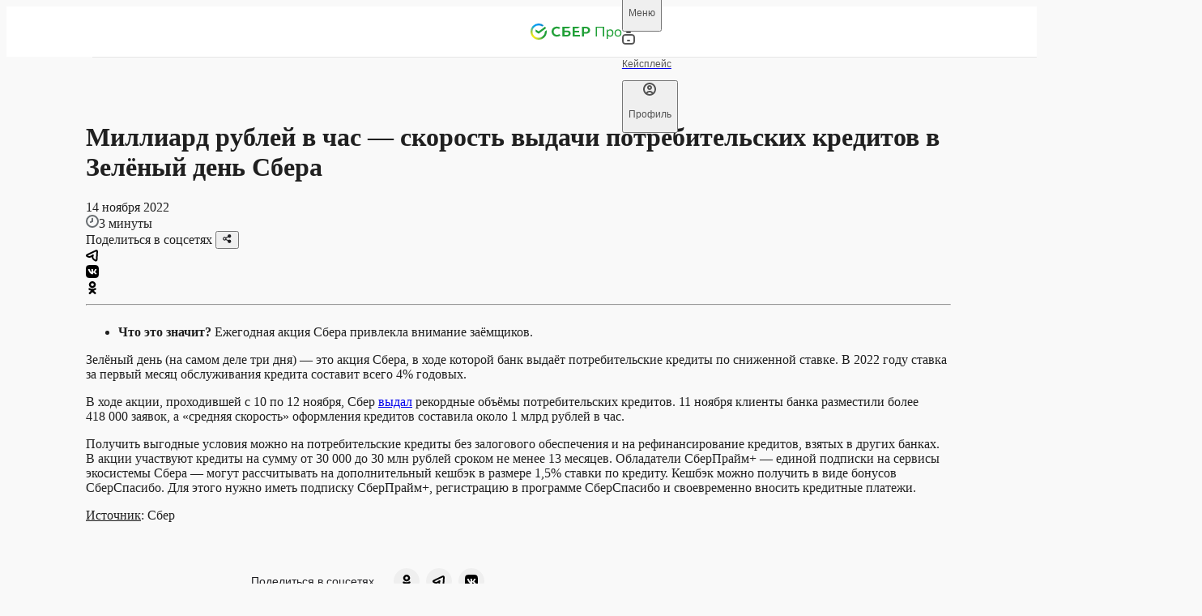

--- FILE ---
content_type: text/html; charset=utf-8
request_url: https://sber.pro/publication/milliard-rublej-v-chas-skorost-vydachi-potrebitelskih-kreditov-v-zelyonyj-den-sbera/
body_size: 25412
content:
<!DOCTYPE html><html lang="ru"><head><meta charSet="utf-8"/><meta name="viewport" content="width=device-width"/><meta name="twitter:card" content="summary_large_image"/><meta name="twitter:site" content="@site"/><meta name="twitter:creator" content="@handle"/><meta property="og:url" content="https://sber.pro/publication/milliard-rublej-v-chas-skorost-vydachi-potrebitelskih-kreditov-v-zelyonyj-den-sbera/"/><meta property="og:type" content="website"/><meta property="og:image:alt" content="СберПро | Медиа"/><meta property="og:image:width" content="968"/><meta property="og:image:height" content="504"/><meta property="og:locale" content="ru_RU"/><meta property="og:site_name" content="СберПро | Медиа"/><link rel="canonical" href="https://sber.pro/publication/milliard-rublej-v-chas-skorost-vydachi-potrebitelskih-kreditov-v-zelyonyj-den-sbera/"/><title>Миллиард рублей в час — скорость выдачи потребительских кредитов в Зелёный день Сбера</title><meta name="robots" content="index,follow,max-image-preview:large"/><meta name="description" content="Кейсы лидеров бизнеса. Мнения ведущих экспертов. Актуальные тренды в отраслях экономики."/><meta property="og:title" content="Миллиард рублей в час — скорость выдачи потребительских кредитов в Зелёный день Сбера"/><meta property="og:description" content="Кейсы лидеров бизнеса. Мнения ведущих экспертов. Актуальные тренды в отраслях экономики."/><meta property="og:image" content="https://sber.pro/assets/og/SberPro_Media.png"/><script type="application/ld+json">{"@context":"https://schema.org","@type":"Article","datePublished":"14 ноября 2022","description":"Миллиард рублей в час — скорость выдачи потребительских кредитов в Зелёный день Сбера","mainEntityOfPage":{"@type":"WebPage","@id":"https://sber.pro/publication/milliard-rublej-v-chas-skorost-vydachi-potrebitelskih-kreditov-v-zelyonyj-den-sbera/"},"headline":"Миллиард рублей в час — скорость выдачи потребительских кредитов в Зелёный день Сбера","image":[],"dateModified":"22 сентября 2023","author":{"@type":"Person","name":"Редакция СберПро"}}</script><script type="application/ld+json">{"@context":"https://schema.org","@type":"WebPage","@id":"/publication/milliard-rublej-v-chas-skorost-vydachi-potrebitelskih-kreditov-v-zelyonyj-den-sbera/","description":"Кейсы лидеров бизнеса. Мнения ведущих экспертов. Актуальные тренды в отраслях экономики."}</script><meta name="next-head-count" content="21"/><link rel="preconnect" href="https://7xrcuuwtti.a.trbcdn.net/"/><link rel="preconnect" href="https://ad.adriver.ru/"/><link rel="preconnect" href="https://st.top100.ru/"/><meta name="yandex-verification" content="7c124f093b845171"/><link rel="icon" href="/favicon.ico" sizes="any" type="image/x-icon" crossorigin="anonymous"/><link rel="apple-touch-icon" href="/apple-touch-icon.png" type="image/png" crossorigin="anonymous"/><link rel="manifest" href="/manifest.webmanifest" type="application/manifest+json" crossorigin="anonymous"/><link rel="preload" href="/assets/fonts/SBSansDisplay-Semibold.woff2" as="font" type="font/woff2" crossorigin="anonymous"/><link rel="preload" href="/assets/fonts/SBSansDisplay-Regular.woff2" as="font" type="font/woff2" crossorigin="anonymous"/><link rel="preload" href="/assets/fonts/SBSansText-Regular.woff2" as="font" type="font/woff2" crossorigin="anonymous"/><link rel="preload" href="/assets/fonts/SBSansText-Semibold.woff2" as="font" type="font/woff2" crossorigin="anonymous"/><link rel="preload" href="/assets/fonts/SBSansUI-Regular.woff2" as="font" type="font/woff2" crossorigin="anonymous"/><link rel="preload" href="/assets/fonts/SBSansUI-Semibold.woff2" as="font" type="font/woff2" crossorigin="anonymous"/><link rel="preload" href="https://7xrcuuwtti.a.trbcdn.net/_next/static/css/6adc0da441d8a07a.css" as="style"/><link rel="stylesheet" href="https://7xrcuuwtti.a.trbcdn.net/_next/static/css/6adc0da441d8a07a.css" data-n-g=""/><link rel="preload" href="https://7xrcuuwtti.a.trbcdn.net/_next/static/css/605eb3bf8af5c539.css" as="style"/><link rel="stylesheet" href="https://7xrcuuwtti.a.trbcdn.net/_next/static/css/605eb3bf8af5c539.css" data-n-p=""/><link rel="preload" href="https://7xrcuuwtti.a.trbcdn.net/_next/static/css/80f1e877fc9c512d.css" as="style"/><link rel="stylesheet" href="https://7xrcuuwtti.a.trbcdn.net/_next/static/css/80f1e877fc9c512d.css" data-n-p=""/><link rel="preload" href="https://7xrcuuwtti.a.trbcdn.net/_next/static/css/fc62a1eb81f10a0d.css" as="style"/><link rel="stylesheet" href="https://7xrcuuwtti.a.trbcdn.net/_next/static/css/fc62a1eb81f10a0d.css" data-n-p=""/><noscript data-n-css=""></noscript><script defer="" nomodule="" src="https://7xrcuuwtti.a.trbcdn.net/_next/static/chunks/polyfills-42372ed130431b0a.js"></script><script src="https://7xrcuuwtti.a.trbcdn.net/_next/static/chunks/webpack-934a6eb282f9f3e3.js" defer=""></script><script src="https://7xrcuuwtti.a.trbcdn.net/_next/static/chunks/framework-a44713711e207fbf.js" defer=""></script><script src="https://7xrcuuwtti.a.trbcdn.net/_next/static/chunks/main-f9efdc7813e557e5.js" defer=""></script><script src="https://7xrcuuwtti.a.trbcdn.net/_next/static/chunks/pages/_app-96c1006267ae425e.js" defer=""></script><script src="https://7xrcuuwtti.a.trbcdn.net/_next/static/chunks/78eb0aa2-ae4d79365da2cadd.js" defer=""></script><script src="https://7xrcuuwtti.a.trbcdn.net/_next/static/chunks/29107295-ed0eec7ccb3be4c8.js" defer=""></script><script src="https://7xrcuuwtti.a.trbcdn.net/_next/static/chunks/7ab05646-d58aaf61080da9be.js" defer=""></script><script src="https://7xrcuuwtti.a.trbcdn.net/_next/static/chunks/eef939c0-4dc4f5c1c847985d.js" defer=""></script><script src="https://7xrcuuwtti.a.trbcdn.net/_next/static/chunks/5c0b189e-a025ee5d49b53c71.js" defer=""></script><script src="https://7xrcuuwtti.a.trbcdn.net/_next/static/chunks/5717-424737f9710d5ed4.js" defer=""></script><script src="https://7xrcuuwtti.a.trbcdn.net/_next/static/chunks/3448-bc3edb52bba15a38.js" defer=""></script><script src="https://7xrcuuwtti.a.trbcdn.net/_next/static/chunks/33-d205cb65e3acdcdd.js" defer=""></script><script src="https://7xrcuuwtti.a.trbcdn.net/_next/static/chunks/4574-16ae25d4473c6069.js" defer=""></script><script src="https://7xrcuuwtti.a.trbcdn.net/_next/static/chunks/4846-b50e1f10757dbf72.js" defer=""></script><script src="https://7xrcuuwtti.a.trbcdn.net/_next/static/chunks/8357-1073a36b08ba2caa.js" defer=""></script><script src="https://7xrcuuwtti.a.trbcdn.net/_next/static/chunks/4243-b031d8fa7c9dcf38.js" defer=""></script><script src="https://7xrcuuwtti.a.trbcdn.net/_next/static/chunks/pages/publication/%5Bslug%5D-9199a672737c4b5a.js" defer=""></script><script src="https://7xrcuuwtti.a.trbcdn.net/_next/static/wyY0LDwU86A59jaVHrcoG/_buildManifest.js" defer=""></script><script src="https://7xrcuuwtti.a.trbcdn.net/_next/static/wyY0LDwU86A59jaVHrcoG/_ssgManifest.js" defer=""></script><style data-styled="" data-styled-version="5.3.11">:root{--text-primary:#171717F5;--text-primary-hover:#17171793;--text-primary-active:#171717C4;--text-primary-brightness:#171717F5;--text-secondary:#1717178F;--text-secondary-hover:#171717FF;--text-secondary-active:#171717AB;--text-tertiary:#17171747;--text-tertiary-hover:#171717FF;--text-tertiary-active:#17171756;--text-paragraph:#171717CC;--text-paragraph-hover:#1717177A;--text-paragraph-active:#171717A3;--text-accent:#0A8A66;--text-accent-hover:#10D59EFF;--text-accent-active:#0DAF82FF;--text-accent-minor:#14CC98;--text-accent-minor-hover:#20E9B0FF;--text-accent-minor-active:#11A77CFF;--text-positive:#108E26;--text-positive-hover:#14B32EFF;--text-positive-active:#0C6A1BFF;--text-warning:#E85702;--text-warning-hover:#FD6B17FF;--text-warning-active:#C04802FF;--text-negative:#F31B31;--text-negative-hover:#F54254FF;--text-negative-active:#DA0B20FF;--text-info:#0B7ECB;--text-info-hover:#0D96F2FF;--text-info-active:#0966A5FF;--text-positive-minor:#28D247;--text-positive-minor-hover:#47DC62FF;--text-positive-minor-active:#21B03CFF;--text-warning-minor:#FD9C68;--text-warning-minor-hover:#FDB790FF;--text-warning-minor-active:#FC8240FF;--text-negative-minor:#FF8F9A;--text-negative-minor-hover:#FFB8BFFF;--text-negative-minor-active:#FF6675FF;--text-info-minor:#52BAFF;--text-info-minor-hover:#7ACAFFFF;--text-info-minor-active:#29A9FFFF;--on-dark-text-primary:#FFFFFF;--on-dark-text-primary-hover:#FFFFFF;--on-dark-text-primary-active:#FFFFFF;--on-dark-text-primary-brightness:#FFFFFF;--on-dark-text-secondary-hover:#F5F5F5FF;--on-dark-text-secondary-active:#F5F5F5AB;--on-dark-text-tertiary-hover:#F5F5F5FF;--on-dark-text-tertiary-active:#F5F5F556;--on-dark-text-paragraph-hover:#F5F5F57A;--on-dark-text-paragraph-active:#F5F5F5A3;--on-dark-text-accent:#00AC7B;--on-dark-text-accent-hover:#00D69AFF;--on-dark-text-accent-active:#00855FFF;--on-dark-text-accent-minor:#0E5944;--on-dark-text-accent-minor-hover:#199F79FF;--on-dark-text-accent-minor-active:#137C5EFF;--on-dark-text-positive:#24B23E;--on-dark-text-positive-hover:#2BD44AFF;--on-dark-text-positive-active:#1D9032FF;--on-dark-text-warning:#FF7024;--on-dark-text-warning-hover:#FF8B4DFF;--on-dark-text-warning-active:#FA5700FF;--on-dark-text-negative:#FF3D51;--on-dark-text-negative-hover:#FF6675FF;--on-dark-text-negative-active:#FF142CFF;--on-dark-text-info:#199AF0;--on-dark-text-info-hover:#3FABF3FF;--on-dark-text-info-active:#0D84D3FF;--on-dark-text-positive-minor:#095C18;--on-dark-text-positive-minor-hover:#11A72CFF;--on-dark-text-positive-minor-active:#0D8222FF;--on-dark-text-warning-minor:#85380C;--on-dark-text-warning-minor-hover:#CD5713FF;--on-dark-text-warning-minor-active:#A84710FF;--on-dark-text-negative-minor:#9C1422;--on-dark-text-negative-minor-hover:#C2192AFF;--on-dark-text-negative-minor-active:#7A101AFF;--on-dark-text-info-minor:#0D5382;--on-dark-text-info-minor-hover:#1483CCFF;--on-dark-text-info-minor-active:#116BA7FF;--on-dark-text-primary:#FFFFFF;--on-dark-text-secondary:#FFFFFF8F;--on-dark-text-tertiary:#F5F5F547;--on-dark-text-paragraph:#F5F5F5CC;--on-light-text-primary:#171717F5;--on-light-text-primary-hover:#17171793;--on-light-text-primary-active:#171717C4;--on-light-text-primary-brightness:#171717F5;--on-light-text-secondary:#1717178F;--on-light-text-secondary-hover:#171717FF;--on-light-text-secondary-active:#171717AB;--on-light-text-tertiary:#17171747;--on-light-text-tertiary-hover:#171717FF;--on-light-text-tertiary-active:#17171756;--on-light-text-paragraph:#171717CC;--on-light-text-paragraph-hover:#1717177A;--on-light-text-paragraph-active:#171717A3;--on-light-text-accent:#0A8A66;--on-light-text-accent-hover:#10D59EFF;--on-light-text-accent-active:#0DAF82FF;--on-light-text-accent-minor:#14CC98;--on-light-text-accent-minor-hover:#20E9B0FF;--on-light-text-accent-minor-active:#11A77CFF;--on-light-text-positive:#108E26;--on-light-text-positive-hover:#14B32EFF;--on-light-text-positive-active:#0C6A1BFF;--on-light-text-warning:#E85702;--on-light-text-warning-hover:#FD6B17FF;--on-light-text-warning-active:#C04802FF;--on-light-text-negative:#F31B31;--on-light-text-negative-hover:#F54254FF;--on-light-text-negative-active:#DA0B20FF;--on-light-text-info:#0B7ECB;--on-light-text-info-hover:#0D96F2FF;--on-light-text-info-active:#0966A5FF;--on-light-text-positive-minor:#28D247;--on-light-text-positive-minor-hover:#47DC62FF;--on-light-text-positive-minor-active:#21B03CFF;--on-light-text-warning-minor:#FD9C68;--on-light-text-warning-minor-hover:#FDB790FF;--on-light-text-warning-minor-active:#FC8240FF;--on-light-text-negative-minor:#FF8F9A;--on-light-text-negative-minor-hover:#FFB8BFFF;--on-light-text-negative-minor-active:#FF6675FF;--on-light-text-info-minor:#52BAFF;--on-light-text-info-minor-hover:#7ACAFFFF;--on-light-text-info-minor-active:#29A9FFFF;--inverse-text-primary-hover:#F5F5F593;--inverse-text-primary-active:#F5F5F5C4;--inverse-text-primary-brightness:#F5F5F5F5;--inverse-text-secondary-hover:#F5F5F5FF;--inverse-text-secondary-active:#F5F5F5AB;--inverse-text-tertiary-hover:#F5F5F5FF;--inverse-text-tertiary-active:#F5F5F556;--inverse-text-paragraph-hover:#F5F5F57A;--inverse-text-paragraph-active:#F5F5F5A3;--inverse-text-accent:#00AC7B;--inverse-text-accent-hover:#00D69AFF;--inverse-text-accent-active:#00855FFF;--inverse-text-accent-minor:#0E5944;--inverse-text-accent-minor-hover:#199F79FF;--inverse-text-accent-minor-active:#137C5EFF;--inverse-text-positive:#24B23E;--inverse-text-positive-hover:#2BD44AFF;--inverse-text-positive-active:#1D9032FF;--inverse-text-warning:#FF7024;--inverse-text-warning-hover:#FF8B4DFF;--inverse-text-warning-active:#FA5700FF;--inverse-text-negative:#FF3D51;--inverse-text-negative-hover:#FF6675FF;--inverse-text-negative-active:#FF142CFF;--inverse-text-info:#199AF0;--inverse-text-info-hover:#3FABF3FF;--inverse-text-info-active:#0D84D3FF;--inverse-text-positive-minor:#095C18;--inverse-text-positive-minor-hover:#11A72CFF;--inverse-text-positive-minor-active:#0D8222FF;--inverse-text-warning-minor:#85380C;--inverse-text-warning-minor-hover:#CD5713FF;--inverse-text-warning-minor-active:#A84710FF;--inverse-text-negative-minor:#9C1422;--inverse-text-negative-minor-hover:#C2192AFF;--inverse-text-negative-minor-active:#7A101AFF;--inverse-text-info-minor:#0D5382;--inverse-text-info-minor-hover:#1483CCFF;--inverse-text-info-minor-active:#116BA7FF;--inverse-text-primary:#F5F5F5F5;--inverse-text-secondary:#F5F5F58F;--inverse-text-tertiary:#F5F5F547;--inverse-text-paragraph:#F5F5F5CC;--surface-solid-primary:#F5F5F5;--surface-solid-primary-hover:#FAFAFAFF;--surface-solid-primary-active:#F0F0F0FF;--surface-solid-primary-brightness:#FFFFFFFF;--surface-solid-secondary:#ECECEC;--surface-solid-secondary-hover:#F7F7F7FF;--surface-solid-secondary-active:#E8E8E8FF;--surface-solid-tertiary:#DDDDDD;--surface-solid-tertiary-hover:#EDEDEDFF;--surface-solid-tertiary-active:#D4D4D4FF;--surface-solid-card:#FFFFFFFF;--surface-solid-card-hover:#FFFFFFFF;--surface-solid-card-active:#FFFFFFFF;--surface-solid-card-brightness:#FFFFFFFF;--surface-solid-default:#080808;--surface-solid-default-hover:#262626FF;--surface-solid-default-active:#030303FF;--surface-transparent-primary-hover:#08080803;--surface-transparent-primary-active:#0808080D;--surface-transparent-secondary-hover:#08080805;--surface-transparent-secondary-active:#0808081A;--surface-transparent-tertiary:#0808081F;--surface-transparent-tertiary-hover:#0808080A;--surface-transparent-tertiary-active:#08080829;--surface-transparent-deep:#080808A3;--surface-transparent-deep-hover:#0808088F;--surface-transparent-deep-active:#080808AD;--surface-transparent-card:#FFFFFFFF;--surface-transparent-card-hover:#FFFFFFFF;--surface-transparent-card-active:#FFFFFFFF;--surface-transparent-card-brightness:#FFFFFFFF;--surface-clear:#FFFFFF00;--surface-clear-hover:#FFFFFFFF;--surface-clear-active:#FFFFFFFF;--surface-accent:#00766C;--surface-accent-hover:#009083;--surface-accent-active:#0C5059;--surface-accent-minor:#8DFBDC;--surface-accent-minor-hover:#A1FCE2FF;--surface-accent-minor-active:#7AFAD6FF;--surface-transparent-accent:#00766C1F;--surface-transparent-accent-hover:#00766C0A;--surface-transparent-accent-active:#00766C29;--surface-positive:#1A9E32;--surface-positive-hover:#1EB83AFF;--surface-positive-active:#178C2CFF;--surface-warning:#FA5F05;--surface-warning-hover:#FB782DFF;--surface-warning-active:#E65705FF;--surface-negative:#FF293E;--surface-negative-hover:#FF5263FF;--surface-negative-active:#FF142CFF;--surface-info:#118CDF;--surface-info-hover:#1798EEFF;--surface-info-active:#0F81CCFF;--surface-positive-minor:#9EFAAF;--surface-positive-minor-hover:#B1FBBFFF;--surface-positive-minor-active:#8BF99FFF;--surface-warning-minor:#FEE2D2;--surface-warning-minor-hover:#FEEFE6FF;--surface-warning-minor-active:#FEDCC8FF;--surface-negative-minor:#FFE0E3;--surface-negative-minor-hover:#FFF5F6FF;--surface-negative-minor-active:#FFD6DAFF;--surface-info-minor:#CFECFF;--surface-info-minor-hover:#E5F5FFFF;--surface-info-minor-active:#C7E9FFFF;--surface-transparent-positive:#1A9E321F;--surface-transparent-positive-hover:#1A9E320A;--surface-transparent-positive-active:#1A9E3229;--surface-transparent-warning:#FA5F051F;--surface-transparent-warning-hover:#FA5F050A;--surface-transparent-warning-active:#FA5F0529;--surface-transparent-negative:#FF293E1F;--surface-transparent-negative-hover:#FF293E0A;--surface-transparent-negative-active:#FF293E29;--surface-transparent-info:#118CDF1F;--surface-transparent-info-hover:#118CDF0A;--surface-transparent-info-active:#118CDF29;--surface-transparent-primary:#08080808;--surface-transparent-secondary:#0808080F;--on-dark-surface-solid-primary:#171717;--on-dark-surface-solid-primary-hover:#363636FF;--on-dark-surface-solid-primary-active:#0D0D0DFF;--on-dark-surface-solid-primary-brightness:#262626FF;--on-dark-surface-solid-secondary:#262626;--on-dark-surface-solid-secondary-hover:#3B3B3BFF;--on-dark-surface-solid-secondary-active:#1C1C1CFF;--on-dark-surface-solid-tertiary:#363636;--on-dark-surface-solid-tertiary-hover:#4A4A4AFF;--on-dark-surface-solid-tertiary-active:#2B2B2BFF;--on-dark-surface-solid-card:#171717;--on-dark-surface-solid-card-hover:#363636FF;--on-dark-surface-solid-card-active:#0D0D0DFF;--on-dark-surface-solid-card-brightness:#262626FF;--on-dark-surface-solid-default:#F9F9F9;--on-dark-surface-solid-default-hover:#FFFFFFFF;--on-dark-surface-solid-default-active:#F5F5F5FF;--on-dark-surface-transparent-primary:#FFFFFF0F;--on-dark-surface-transparent-primary-hover:#FFFFFF05;--on-dark-surface-transparent-primary-active:#FFFFFF1A;--on-dark-surface-transparent-secondary:#FFFFFF1F;--on-dark-surface-transparent-secondary-hover:#FFFFFF0A;--on-dark-surface-transparent-secondary-active:#FFFFFF29;--on-dark-surface-transparent-tertiary:#FFFFFF33;--on-dark-surface-transparent-tertiary-hover:#FFFFFF1F;--on-dark-surface-transparent-tertiary-active:#FFFFFF3D;--on-dark-surface-transparent-deep:#FFFFFFA3;--on-dark-surface-transparent-deep-hover:#FFFFFF8F;--on-dark-surface-transparent-deep-active:#FFFFFFAD;--on-dark-surface-transparent-card:#FFFFFF0F;--on-dark-surface-transparent-card-hover:#FFFFFF05;--on-dark-surface-transparent-card-active:#FFFFFF1A;--on-dark-surface-transparent-card-brightness:#FFFFFF0F;--on-dark-surface-clear:#FFFFFF00;--on-dark-surface-clear-hover:#FFFFFFFF;--on-dark-surface-clear-active:#FFFFFFFF;--on-dark-surface-accent:#00766C;--on-dark-surface-accent-hover:#05AD7EFF;--on-dark-surface-accent-active:#048661FF;--on-dark-surface-accent-minor:#072B21;--on-dark-surface-accent-minor-hover:#0B4636FF;--on-dark-surface-accent-minor-active:#041A14FF;--on-dark-surface-transparent-accent:#00766C33;--on-dark-surface-transparent-accent-hover:#00766C1F;--on-dark-surface-transparent-accent-active:#00766C3D;--on-dark-surface-positive:#1A9E32;--on-dark-surface-positive-hover:#1EB83AFF;--on-dark-surface-positive-active:#178C2CFF;--on-dark-surface-warning:#FA5F05;--on-dark-surface-warning-hover:#FB782DFF;--on-dark-surface-warning-active:#E65705FF;--on-dark-surface-negative:#FF293E;--on-dark-surface-negative-hover:#FF5263FF;--on-dark-surface-negative-active:#FF142CFF;--on-dark-surface-info:#118CDF;--on-dark-surface-info-hover:#1798EEFF;--on-dark-surface-info-active:#0F81CCFF;--on-dark-surface-positive-minor:#0A2B10;--on-dark-surface-positive-minor-hover:#0E3A16FF;--on-dark-surface-positive-minor-active:#061909FF;--on-dark-surface-warning-minor:#3D1D0A;--on-dark-surface-warning-minor-hover:#58290EFF;--on-dark-surface-warning-minor-active:#2C1507FF;--on-dark-surface-negative-minor:#4A0D13;--on-dark-surface-negative-minor-hover:#64121AFF;--on-dark-surface-negative-minor-active:#380A0FFF;--on-dark-surface-info-minor:#0C283B;--on-dark-surface-info-minor-hover:#10344CFF;--on-dark-surface-info-minor-active:#091D2AFF;--on-dark-surface-transparent-positive:#1A9E3233;--on-dark-surface-transparent-positive-hover:#1A9E321F;--on-dark-surface-transparent-positive-active:#1A9E323D;--on-dark-surface-transparent-warning:#FA5F0533;--on-dark-surface-transparent-warning-hover:#FA5F051F;--on-dark-surface-transparent-warning-active:#FA5F053D;--on-dark-surface-transparent-negative:#FF293E33;--on-dark-surface-transparent-negative-hover:#FF293E1F;--on-dark-surface-transparent-negative-active:#FF293E3D;--on-dark-surface-transparent-info:#118CDF33;--on-dark-surface-transparent-info-hover:#118CDF1F;--on-dark-surface-transparent-info-active:#118CDF3D;--on-light-surface-solid-primary:#F5F5F5;--on-light-surface-solid-primary-hover:#FAFAFAFF;--on-light-surface-solid-primary-active:#F0F0F0FF;--on-light-surface-solid-primary-brightness:#FFFFFFFF;--on-light-surface-solid-secondary:#ECECEC;--on-light-surface-solid-secondary-hover:#F7F7F7FF;--on-light-surface-solid-secondary-active:#E8E8E8FF;--on-light-surface-solid-tertiary:#DDDDDD;--on-light-surface-solid-tertiary-hover:#EDEDEDFF;--on-light-surface-solid-tertiary-active:#D4D4D4FF;--on-light-surface-solid-card:#FFFFFFFF;--on-light-surface-solid-card-hover:#FFFFFFFF;--on-light-surface-solid-card-active:#FFFFFFFF;--on-light-surface-solid-card-brightness:#FFFFFFFF;--on-light-surface-solid-default:#080808;--on-light-surface-solid-default-hover:#262626FF;--on-light-surface-solid-default-active:#030303FF;--on-light-surface-transparent-primary-hover:#08080803;--on-light-surface-transparent-primary-active:#0808080D;--on-light-surface-transparent-secondary-hover:#08080805;--on-light-surface-transparent-secondary-active:#0808081A;--on-light-surface-transparent-tertiary:#0808081F;--on-light-surface-transparent-tertiary-hover:#0808080A;--on-light-surface-transparent-tertiary-active:#08080829;--on-light-surface-transparent-deep:#080808A3;--on-light-surface-transparent-deep-hover:#0808088F;--on-light-surface-transparent-deep-active:#080808AD;--on-light-surface-transparent-card:#FFFFFFFF;--on-light-surface-transparent-card-hover:#FFFFFFFF;--on-light-surface-transparent-card-active:#FFFFFFFF;--on-light-surface-transparent-card-brightness:#FFFFFFFF;--on-light-surface-clear:#FFFFFF00;--on-light-surface-clear-hover:#FFFFFFFF;--on-light-surface-clear-active:#FFFFFFFF;--on-light-surface-accent:#00766C;--on-light-surface-accent-hover:#05AD7EFF;--on-light-surface-accent-active:#048661FF;--on-light-surface-accent-minor:#8DFBDC;--on-light-surface-accent-minor-hover:#A1FCE2FF;--on-light-surface-accent-minor-active:#7AFAD6FF;--on-light-surface-transparent-accent:#00766C1F;--on-light-surface-transparent-accent-hover:#00766C0A;--on-light-surface-transparent-accent-active:#00766C29;--on-light-surface-positive:#1A9E32;--on-light-surface-positive-hover:#1EB83AFF;--on-light-surface-positive-active:#178C2CFF;--on-light-surface-warning:#FA5F05;--on-light-surface-warning-hover:#FB782DFF;--on-light-surface-warning-active:#E65705FF;--on-light-surface-negative:#FF293E;--on-light-surface-negative-hover:#FF5263FF;--on-light-surface-negative-active:#FF142CFF;--on-light-surface-info:#118CDF;--on-light-surface-info-hover:#1798EEFF;--on-light-surface-info-active:#0F81CCFF;--on-light-surface-positive-minor:#9EFAAF;--on-light-surface-positive-minor-hover:#B1FBBFFF;--on-light-surface-positive-minor-active:#8BF99FFF;--on-light-surface-warning-minor:#FEE2D2;--on-light-surface-warning-minor-hover:#FEEFE6FF;--on-light-surface-warning-minor-active:#FEDCC8FF;--on-light-surface-negative-minor:#FFE0E3;--on-light-surface-negative-minor-hover:#FFF5F6FF;--on-light-surface-negative-minor-active:#FFD6DAFF;--on-light-surface-info-minor:#CFECFF;--on-light-surface-info-minor-hover:#E5F5FFFF;--on-light-surface-info-minor-active:#C7E9FFFF;--on-light-surface-transparent-positive:#1A9E321F;--on-light-surface-transparent-positive-hover:#1A9E320A;--on-light-surface-transparent-positive-active:#1A9E3229;--on-light-surface-transparent-warning:#FA5F051F;--on-light-surface-transparent-warning-hover:#FA5F050A;--on-light-surface-transparent-warning-active:#FA5F0529;--on-light-surface-transparent-negative:#FF293E1F;--on-light-surface-transparent-negative-hover:#FF293E0A;--on-light-surface-transparent-negative-active:#FF293E29;--on-light-surface-transparent-info:#118CDF1F;--on-light-surface-transparent-info-hover:#118CDF0A;--on-light-surface-transparent-info-active:#118CDF29;--on-light-surface-transparent-primary:#08080808;--on-light-surface-transparent-secondary:#0808080F;--inverse-surface-solid-primary:#171717;--inverse-surface-solid-primary-hover:#363636FF;--inverse-surface-solid-primary-active:#0D0D0DFF;--inverse-surface-solid-primary-brightness:#262626FF;--inverse-surface-solid-secondary:#262626;--inverse-surface-solid-secondary-hover:#3B3B3BFF;--inverse-surface-solid-secondary-active:#1C1C1CFF;--inverse-surface-solid-tertiary:#363636;--inverse-surface-solid-tertiary-hover:#4A4A4AFF;--inverse-surface-solid-tertiary-active:#2B2B2BFF;--inverse-surface-solid-card:#171717;--inverse-surface-solid-card-hover:#363636FF;--inverse-surface-solid-card-active:#0D0D0DFF;--inverse-surface-solid-card-brightness:#262626FF;--inverse-surface-solid-default:#F9F9F9;--inverse-surface-solid-default-hover:#FFFFFFFF;--inverse-surface-solid-default-active:#F5F5F5FF;--inverse-surface-transparent-primary:#FFFFFF0F;--inverse-surface-transparent-primary-hover:#FFFFFF05;--inverse-surface-transparent-primary-active:#FFFFFF1A;--inverse-surface-transparent-secondary:#FFFFFF1F;--inverse-surface-transparent-secondary-hover:#FFFFFF0A;--inverse-surface-transparent-secondary-active:#FFFFFF29;--inverse-surface-transparent-tertiary:#FFFFFF33;--inverse-surface-transparent-tertiary-hover:#FFFFFF1F;--inverse-surface-transparent-tertiary-active:#FFFFFF3D;--inverse-surface-transparent-deep:#FFFFFFA3;--inverse-surface-transparent-deep-hover:#FFFFFF8F;--inverse-surface-transparent-deep-active:#FFFFFFAD;--inverse-surface-transparent-card:#FFFFFF0F;--inverse-surface-transparent-card-hover:#FFFFFF05;--inverse-surface-transparent-card-active:#FFFFFF1A;--inverse-surface-transparent-card-brightness:#FFFFFF0F;--inverse-surface-clear:#FFFFFF00;--inverse-surface-clear-hover:#FFFFFFFF;--inverse-surface-clear-active:#FFFFFFFF;--inverse-surface-accent:#00766C;--inverse-surface-accent-hover:#05AD7EFF;--inverse-surface-accent-active:#048661FF;--inverse-surface-accent-minor:#072B21;--inverse-surface-accent-minor-hover:#0B4636FF;--inverse-surface-accent-minor-active:#041A14FF;--inverse-surface-transparent-accent:#00766C33;--inverse-surface-transparent-accent-hover:#00766C1F;--inverse-surface-transparent-accent-active:#00766C3D;--inverse-surface-positive:#1A9E32;--inverse-surface-positive-hover:#1EB83AFF;--inverse-surface-positive-active:#178C2CFF;--inverse-surface-warning:#FA5F05;--inverse-surface-warning-hover:#FB782DFF;--inverse-surface-warning-active:#E65705FF;--inverse-surface-negative:#FF293E;--inverse-surface-negative-hover:#FF5263FF;--inverse-surface-negative-active:#FF142CFF;--inverse-surface-info:#118CDF;--inverse-surface-info-hover:#1798EEFF;--inverse-surface-info-active:#0F81CCFF;--inverse-surface-positive-minor:#0A2B10;--inverse-surface-positive-minor-hover:#0E3A16FF;--inverse-surface-positive-minor-active:#061909FF;--inverse-surface-warning-minor:#3D1D0A;--inverse-surface-warning-minor-hover:#58290EFF;--inverse-surface-warning-minor-active:#2C1507FF;--inverse-surface-negative-minor:#4A0D13;--inverse-surface-negative-minor-hover:#64121AFF;--inverse-surface-negative-minor-active:#380A0FFF;--inverse-surface-info-minor:#0C283B;--inverse-surface-info-minor-hover:#10344CFF;--inverse-surface-info-minor-active:#091D2AFF;--inverse-surface-transparent-positive:#1A9E3233;--inverse-surface-transparent-positive-hover:#1A9E321F;--inverse-surface-transparent-positive-active:#1A9E323D;--inverse-surface-transparent-warning:#FA5F0533;--inverse-surface-transparent-warning-hover:#FA5F051F;--inverse-surface-transparent-warning-active:#FA5F053D;--inverse-surface-transparent-negative:#FF293E33;--inverse-surface-transparent-negative-hover:#FF293E1F;--inverse-surface-transparent-negative-active:#FF293E3D;--inverse-surface-transparent-info:#118CDF33;--inverse-surface-transparent-info-hover:#118CDF1F;--inverse-surface-transparent-info-active:#118CDF3D;--background-primary:#F9F9F9;--dark-background-primary:#080808;--light-background-primary:#F9F9F9;--inverse-background-primary:#080808;--overlay-soft:#F9F9F98F;--overlay-hard:#F9F9F9F5;--overlay-blur:#F9F9F947;--on-dark-overlay-soft:#0808088F;--on-dark-overlay-hard:#080808F5;--on-dark-overlay-blur:#08080847;--on-light-overlay-soft:#F9F9F98F;--on-light-overlay-hard:#F9F9F9F5;--on-light-overlay-blur:#F9F9F947;--inverse-overlay-soft:#0808088F;--inverse-overlay-hard:#080808F5;--inverse-overlay-blur:#08080847;--outline-solid-primary:#DDDDDD;--outline-solid-primary-hover:#FFFFFFFF;--outline-solid-primary-active:#B3B3B3FF;--outline-solid-secondary:#B3B3B3;--outline-solid-secondary-hover:#FFFFFFFF;--outline-solid-secondary-active:#8F8F8FFF;--outline-solid-tertiary:#707070;--outline-solid-tertiary-hover:#FFFFFFFF;--outline-solid-tertiary-active:#595959FF;--outline-solid-default:#080808;--outline-solid-default-hover:#595959FF;--outline-solid-default-active:#303030FF;--outline-transparent-primary:#0808081F;--outline-transparent-primary-hover:#080808FF;--outline-transparent-primary-active:#08080825;--outline-transparent-secondary:#08080847;--outline-transparent-secondary-hover:#080808FF;--outline-transparent-secondary-active:#08080856;--outline-transparent-tertiary:#0808088F;--outline-transparent-tertiary-hover:#080808FF;--outline-transparent-tertiary-active:#080808AB;--outline-clear:#FFFFFF00;--outline-clear-hover:#FFFFFFFF;--outline-clear-active:#FFFFFFFF;--outline-accent:#0A8A66;--outline-accent-hover:#10D59EFF;--outline-accent-active:#0DAF82FF;--outline-accent-minor:#14CC98;--outline-accent-minor-hover:#20E9B0FF;--outline-accent-minor-active:#11A77CFF;--outline-transparent-accent:#0A8A6633;--outline-transparent-accent-hover:#0A8A66FF;--outline-transparent-accent-active:#0A8A663D;--outline-positive:#108E26;--outline-positive-hover:#14B32EFF;--outline-positive-active:#0C6A1BFF;--outline-warning:#E85702;--outline-warning-hover:#FD6B17FF;--outline-warning-active:#C04802FF;--outline-negative:#F31B31;--outline-negative-hover:#F54254FF;--outline-negative-active:#DA0B20FF;--outline-info:#0B7ECB;--outline-info-hover:#0D96F2FF;--outline-info-active:#0966A5FF;--outline-positive-minor:#28D247;--outline-positive-minor-hover:#47DC62FF;--outline-positive-minor-active:#21B03CFF;--outline-warning-minor:#FD9C68;--outline-warning-minor-hover:#FDB790FF;--outline-warning-minor-active:#FC8240FF;--outline-negative-minor:#FF8F9A;--outline-negative-minor-hover:#FFB8BFFF;--outline-negative-minor-active:#FF6675FF;--outline-info-minor:#52BAFF;--outline-info-minor-hover:#7ACAFFFF;--outline-info-minor-active:#29A9FFFF;--outline-transparent-positive:#108E2633;--outline-transparent-positive-hover:#108E25FF;--outline-transparent-positive-active:#108E253D;--outline-transparent-warning:#E8570233;--outline-transparent-warning-hover:#E85702FF;--outline-transparent-warning-active:#E857023D;--outline-transparent-negative:#F31B3133;--outline-transparent-negative-hover:#F31B31FF;--outline-transparent-negative-active:#F31B313D;--outline-transparent-info:#0B7ECB33;--outline-transparent-info-hover:#0B7ECBFF;--outline-transparent-info-active:#0B7ECB3D;--on-dark-outline-solid-primary:#262626;--on-dark-outline-solid-primary-hover:#787878FF;--on-dark-outline-solid-primary-active:#4F4F4FFF;--on-dark-outline-solid-secondary:#4E4E4E;--on-dark-outline-solid-secondary-hover:#FFFFFFFF;--on-dark-outline-solid-secondary-active:#404040FF;--on-dark-outline-solid-tertiary:#858585;--on-dark-outline-solid-tertiary-hover:#FFFFFFFF;--on-dark-outline-solid-tertiary-active:#6B6B6BFF;--on-dark-outline-solid-default:#F9F9F9;--on-dark-outline-solid-default-hover:#FFFFFFFF;--on-dark-outline-solid-default-active:#C7C7C7FF;--on-dark-outline-transparent-primary:#FFFFFF1F;--on-dark-outline-transparent-primary-hover:#FFFFFFFF;--on-dark-outline-transparent-primary-active:#FFFFFF25;--on-dark-outline-transparent-secondary:#FFFFFF47;--on-dark-outline-transparent-secondary-hover:#FFFFFFFF;--on-dark-outline-transparent-secondary-active:#FFFFFF56;--on-dark-outline-transparent-tertiary:#FFFFFF8F;--on-dark-outline-transparent-tertiary-hover:#FFFFFFFF;--on-dark-outline-transparent-tertiary-active:#FFFFFFAB;--on-dark-outline-clear:#FFFFFF00;--on-dark-outline-clear-hover:#FFFFFFFF;--on-dark-outline-clear-active:#FFFFFFFF;--on-dark-outline-accent:#00AC7B;--on-dark-outline-accent-hover:#00D69AFF;--on-dark-outline-accent-active:#00855FFF;--on-dark-outline-accent-minor:#0E5944;--on-dark-outline-accent-minor-hover:#199F79FF;--on-dark-outline-accent-minor-active:#137C5EFF;--on-dark-outline-transparent-accent:#00AC7B47;--on-dark-outline-transparent-accent-hover:#00AD7CFF;--on-dark-outline-transparent-accent-active:#00AD7C56;--on-dark-outline-positive:#24B23E;--on-dark-outline-positive-hover:#2BD44AFF;--on-dark-outline-positive-active:#1D9032FF;--on-dark-outline-warning:#FF7024;--on-dark-outline-warning-hover:#FF8B4DFF;--on-dark-outline-warning-active:#FA5700FF;--on-dark-outline-negative:#FF3D51;--on-dark-outline-negative-hover:#FF6675FF;--on-dark-outline-negative-active:#FF142CFF;--on-dark-outline-info:#199AF0;--on-dark-outline-info-hover:#3FABF3FF;--on-dark-outline-info-active:#0D84D3FF;--on-dark-outline-positive-minor:#095C18;--on-dark-outline-positive-minor-hover:#11A72CFF;--on-dark-outline-positive-minor-active:#0D8222FF;--on-dark-outline-warning-minor:#85380C;--on-dark-outline-warning-minor-hover:#CD5713FF;--on-dark-outline-warning-minor-active:#A84710FF;--on-dark-outline-negative-minor:#9C1422;--on-dark-outline-negative-minor-hover:#C2192AFF;--on-dark-outline-negative-minor-active:#7A101AFF;--on-dark-outline-info-minor:#0D5382;--on-dark-outline-info-minor-hover:#1483CCFF;--on-dark-outline-info-minor-active:#116BA7FF;--on-dark-outline-transparent-positive:#24B23E47;--on-dark-outline-transparent-positive-hover:#24B23EFF;--on-dark-outline-transparent-positive-active:#24B23E56;--on-dark-outline-transparent-warning:#FF702447;--on-dark-outline-transparent-warning-hover:#FF7024FF;--on-dark-outline-transparent-warning-active:#FF702456;--on-dark-outline-transparent-negative:#FF3D5147;--on-dark-outline-transparent-negative-hover:#FF3D51FF;--on-dark-outline-transparent-negative-active:#FF3D5156;--on-dark-outline-transparent-info:#199AF047;--on-dark-outline-transparent-info-hover:#199AF0FF;--on-dark-outline-transparent-info-active:#199AF056;--on-light-outline-solid-primary:#DDDDDD;--on-light-outline-solid-primary-hover:#FFFFFFFF;--on-light-outline-solid-primary-active:#B3B3B3FF;--on-light-outline-solid-secondary:#B3B3B3;--on-light-outline-solid-secondary-hover:#FFFFFFFF;--on-light-outline-solid-secondary-active:#8F8F8FFF;--on-light-outline-solid-tertiary:#707070;--on-light-outline-solid-tertiary-hover:#FFFFFFFF;--on-light-outline-solid-tertiary-active:#595959FF;--on-light-outline-solid-default:#080808;--on-light-outline-solid-default-hover:#595959FF;--on-light-outline-solid-default-active:#303030FF;--on-light-outline-transparent-primary:#0808081F;--on-light-outline-transparent-primary-hover:#080808FF;--on-light-outline-transparent-primary-active:#08080825;--on-light-outline-transparent-secondary:#08080847;--on-light-outline-transparent-secondary-hover:#080808FF;--on-light-outline-transparent-secondary-active:#08080856;--on-light-outline-transparent-tertiary:#0808088F;--on-light-outline-transparent-tertiary-hover:#080808FF;--on-light-outline-transparent-tertiary-active:#080808AB;--on-light-outline-clear:#FFFFFF00;--on-light-outline-clear-hover:#FFFFFFFF;--on-light-outline-clear-active:#FFFFFFFF;--on-light-outline-accent:#0A8A66;--on-light-outline-accent-hover:#10D59EFF;--on-light-outline-accent-active:#0DAF82FF;--on-light-outline-accent-minor:#14CC98;--on-light-outline-accent-minor-hover:#20E9B0FF;--on-light-outline-accent-minor-active:#11A77CFF;--on-light-outline-transparent-accent:#0A8A6633;--on-light-outline-transparent-accent-hover:#0A8A66FF;--on-light-outline-transparent-accent-active:#0A8A663D;--on-light-outline-positive:#108E26;--on-light-outline-positive-hover:#14B32EFF;--on-light-outline-positive-active:#0C6A1BFF;--on-light-outline-warning:#E85702;--on-light-outline-warning-hover:#FD6B17FF;--on-light-outline-warning-active:#C04802FF;--on-light-outline-negative:#F31B31;--on-light-outline-negative-hover:#F54254FF;--on-light-outline-negative-active:#DA0B20FF;--on-light-outline-info:#0B7ECB;--on-light-outline-info-hover:#0D96F2FF;--on-light-outline-info-active:#0966A5FF;--on-light-outline-positive-minor:#28D247;--on-light-outline-positive-minor-hover:#47DC62FF;--on-light-outline-positive-minor-active:#21B03CFF;--on-light-outline-warning-minor:#FD9C68;--on-light-outline-warning-minor-hover:#FDB790FF;--on-light-outline-warning-minor-active:#FC8240FF;--on-light-outline-negative-minor:#FF8F9A;--on-light-outline-negative-minor-hover:#FFB8BFFF;--on-light-outline-negative-minor-active:#FF6675FF;--on-light-outline-info-minor:#52BAFF;--on-light-outline-info-minor-hover:#7ACAFFFF;--on-light-outline-info-minor-active:#29A9FFFF;--on-light-outline-transparent-positive:#108E2633;--on-light-outline-transparent-positive-hover:#108E25FF;--on-light-outline-transparent-positive-active:#108E253D;--on-light-outline-transparent-warning:#E8570233;--on-light-outline-transparent-warning-hover:#E85702FF;--on-light-outline-transparent-warning-active:#E857023D;--on-light-outline-transparent-negative:#F31B3133;--on-light-outline-transparent-negative-hover:#F31B31FF;--on-light-outline-transparent-negative-active:#F31B313D;--on-light-outline-transparent-info:#0B7ECB33;--on-light-outline-transparent-info-hover:#0B7ECBFF;--on-light-outline-transparent-info-active:#0B7ECB3D;--inverse-outline-solid-primary:#262626;--inverse-outline-solid-primary-hover:#787878FF;--inverse-outline-solid-primary-active:#4F4F4FFF;--inverse-outline-solid-secondary:#4E4E4E;--inverse-outline-solid-secondary-hover:#FFFFFFFF;--inverse-outline-solid-secondary-active:#404040FF;--inverse-outline-solid-tertiary:#858585;--inverse-outline-solid-tertiary-hover:#FFFFFFFF;--inverse-outline-solid-tertiary-active:#6B6B6BFF;--inverse-outline-solid-default:#F9F9F9;--inverse-outline-solid-default-hover:#FFFFFFFF;--inverse-outline-solid-default-active:#C7C7C7FF;--inverse-outline-transparent-primary:#FFFFFF1F;--inverse-outline-transparent-primary-hover:#FFFFFFFF;--inverse-outline-transparent-primary-active:#FFFFFF25;--inverse-outline-transparent-secondary:#FFFFFF47;--inverse-outline-transparent-secondary-hover:#FFFFFFFF;--inverse-outline-transparent-secondary-active:#FFFFFF56;--inverse-outline-transparent-tertiary:#FFFFFF8F;--inverse-outline-transparent-tertiary-hover:#FFFFFFFF;--inverse-outline-transparent-tertiary-active:#FFFFFFAB;--inverse-outline-clear:#FFFFFF00;--inverse-outline-clear-hover:#FFFFFFFF;--inverse-outline-clear-active:#FFFFFFFF;--inverse-outline-accent:#00AC7B;--inverse-outline-accent-hover:#00D69AFF;--inverse-outline-accent-active:#00855FFF;--inverse-outline-accent-minor:#0E5944;--inverse-outline-accent-minor-hover:#199F79FF;--inverse-outline-accent-minor-active:#137C5EFF;--inverse-outline-transparent-accent:#00AC7B47;--inverse-outline-transparent-accent-hover:#00AD7CFF;--inverse-outline-transparent-accent-active:#00AD7C56;--inverse-outline-positive:#24B23E;--inverse-outline-positive-hover:#2BD44AFF;--inverse-outline-positive-active:#1D9032FF;--inverse-outline-warning:#FF7024;--inverse-outline-warning-hover:#FF8B4DFF;--inverse-outline-warning-active:#FA5700FF;--inverse-outline-negative:#FF3D51;--inverse-outline-negative-hover:#FF6675FF;--inverse-outline-negative-active:#FF142CFF;--inverse-outline-info:#199AF0;--inverse-outline-info-hover:#3FABF3FF;--inverse-outline-info-active:#0D84D3FF;--inverse-outline-positive-minor:#095C18;--inverse-outline-positive-minor-hover:#11A72CFF;--inverse-outline-positive-minor-active:#0D8222FF;--inverse-outline-warning-minor:#85380C;--inverse-outline-warning-minor-hover:#CD5713FF;--inverse-outline-warning-minor-active:#A84710FF;--inverse-outline-negative-minor:#9C1422;--inverse-outline-negative-minor-hover:#C2192AFF;--inverse-outline-negative-minor-active:#7A101AFF;--inverse-outline-info-minor:#0D5382;--inverse-outline-info-minor-hover:#1483CCFF;--inverse-outline-info-minor-active:#116BA7FF;--inverse-outline-transparent-positive:#24B23E47;--inverse-outline-transparent-positive-hover:#24B23EFF;--inverse-outline-transparent-positive-active:#24B23E56;--inverse-outline-transparent-warning:#FF702447;--inverse-outline-transparent-warning-hover:#FF7024FF;--inverse-outline-transparent-warning-active:#FF702456;--inverse-outline-transparent-negative:#FF3D5147;--inverse-outline-transparent-negative-hover:#FF3D51FF;--inverse-outline-transparent-negative-active:#FF3D5156;--inverse-outline-transparent-info:#199AF047;--inverse-outline-transparent-info-hover:#199AF0FF;--inverse-outline-transparent-info-active:#199AF056;--data-yellow:#F3A912;--data-yellow-minor:#FFD37A;--data-yellow-transparent:#F3A9128F;--on-dark-data-yellow:#F3A912;--on-dark-data-yellow-minor:#A16B00;--on-dark-data-yellow-transparent:#F3A9128F;--on-light-data-yellow:#F3A912;--on-light-data-yellow-minor:#FFD37A;--on-light-data-yellow-transparent:#F3A9128F;--inverse-data-yellow:#F3A912;--inverse-data-yellow-minor:#A16B00;--inverse-data-yellow-transparent:#F3A9128F;color:var(--text-primary);background-color:var(--background-primary);}/*!sc*/
:root{--surface-skeleton-gradient:linear-gradient(90deg,#08080817 0%,#08080814 6.25%,#0808080D 12.5%,#08080803 25%,#0808080D 37.5%,#08080814 43.75%,#08080817 50%,#08080814 56.25%,#0808080D 62.5%,#08080803 75%,#0808080D 87.5%,#08080814 93.75%,#08080817 100%);--surface-skeleton-gradient-hover:#FFFFFFFF;--surface-skeleton-gradient-active:#FFFFFFFF;--surface-skeleton-deep-gradient:linear-gradient(90deg,#0808085C 0%,#08080852 6.25%,#08080833 12.5%,#0808080A 25%,#08080833 37.5%,#08080852 43.75%,#0808085C 50%,#08080814 56.25%,#08080833 62.5%,#0808080A 75%,#08080833 87.5%,#08080852 93.75%,#0808085C 100%);--surface-skeleton-deep-gradient-hover:#FFFFFFFF;--surface-skeleton-deep-gradient-active:#FFFFFFFF;--on-dark-surface-skeleton-gradient:linear-gradient(90deg,#FFFFFF17 0%,#FFFFFF14 6.25%,#FFFFFF0D 12.5%,#FFFFFF03 25%,#FFFFFF0D 37.5%,#FFFFFF14 43.75%,#FFFFFF17 50%,#FFFFFF14 56.25%,#FFFFFF0D 62.5%,#FFFFFF03 75%,#FFFFFF0D 87.5%,#FFFFFF14 93.75%,#FFFFFF17 100%);--on-dark-surface-skeleton-gradient-hover:#FFFFFFFF;--on-dark-surface-skeleton-gradient-active:#FFFFFFFF;--on-dark-surface-skeleton-deep-gradient:linear-gradient(90deg,#FFFFFF5C 0%,#FFFFFF52 6.25%,#FFFFFF33 12.5%,#FFFFFF0A 25%,#FFFFFF33 37.5%,#FFFFFF52 43.75%,#FFFFFF5C 50%,#FFFFFF14 56.25%,#FFFFFF33 62.5%,#FFFFFF0A 75%,#FFFFFF33 87.5%,#FFFFFF52 93.75%,#FFFFFF5C 100%);--on-dark-surface-skeleton-deep-gradient-hover:#FFFFFFFF;--on-dark-surface-skeleton-deep-gradient-active:#FFFFFFFF;--on-light-surface-skeleton-gradient:linear-gradient(90deg,#08080817 0%,#08080814 6.25%,#0808080D 12.5%,#08080803 25%,#0808080D 37.5%,#08080814 43.75%,#08080817 50%,#08080814 56.25%,#0808080D 62.5%,#08080803 75%,#0808080D 87.5%,#08080814 93.75%,#08080817 100%);--on-light-surface-skeleton-gradient-hover:#FFFFFFFF;--on-light-surface-skeleton-gradient-active:#FFFFFFFF;--on-light-surface-skeleton-deep-gradient:linear-gradient(90deg,#0808085C 0%,#08080852 6.25%,#08080833 12.5%,#0808080A 25%,#08080833 37.5%,#08080852 43.75%,#0808085C 50%,#08080814 56.25%,#08080833 62.5%,#0808080A 75%,#08080833 87.5%,#08080852 93.75%,#0808085C 100%);--on-light-surface-skeleton-deep-gradient-hover:#FFFFFFFF;--on-light-surface-skeleton-deep-gradient-active:#FFFFFFFF;--inverse-surface-skeleton-gradient:linear-gradient(90deg,#FFFFFF17 0%,#FFFFFF14 6.25%,#FFFFFF0D 12.5%,#FFFFFF03 25%,#FFFFFF0D 37.5%,#FFFFFF14 43.75%,#FFFFFF17 50%,#FFFFFF14 56.25%,#FFFFFF0D 62.5%,#FFFFFF03 75%,#FFFFFF0D 87.5%,#FFFFFF14 93.75%,#FFFFFF17 100%);--inverse-surface-skeleton-gradient-hover:#FFFFFFFF;--inverse-surface-skeleton-gradient-active:#FFFFFFFF;--inverse-surface-skeleton-deep-gradient:linear-gradient(90deg,#FFFFFF5C 0%,#FFFFFF52 6.25%,#FFFFFF33 12.5%,#FFFFFF0A 25%,#FFFFFF33 37.5%,#FFFFFF52 43.75%,#FFFFFF5C 50%,#FFFFFF14 56.25%,#FFFFFF33 62.5%,#FFFFFF0A 75%,#FFFFFF33 87.5%,#FFFFFF52 93.75%,#FFFFFF5C 100%);--inverse-surface-skeleton-deep-gradient-hover:#FFFFFFFF;--inverse-surface-skeleton-deep-gradient-active:#FFFFFFFF;}/*!sc*/
:root{--shadow-down-soft-s:0px 4px 14px -4px #08080814,0px 1px 4px -1px #0000000A;--shadow-down-soft-m:0px 24px 48px -8px #00000014;--shadow-down-soft-l:0px 60px 112px -8px #00000014;--shadow-down-hard-s:0px 4px 12px -3px #08080829,0px 1px 4px -2px #00000014;--shadow-down-hard-m:0px 16px 32px -8px #0000003D;--shadow-down-hard-l:0px 60px 112px -8px #00000066;--shadow-up-soft-s:0px -4px 14px -4px #08080814,0px -1px 4px -1px #00000008;--shadow-up-soft-m:0px -24px 48px -8px #00000014;--shadow-up-soft-l:0px -60px 112px -8px #00000014;--shadow-up-hard-s:0px -4px 12px -3px #08080833,0px -1px 4px -1px #00000008;--shadow-up-hard-m:0px -16px 32px -8px #0000003D;--shadow-up-hard-l:0px -60px 112px -8px #00000066;}/*!sc*/
:root{--border-radius-xxs:0.25rem;--border-radius-xs:0.375rem;--border-radius-s:0.5rem;--border-radius-m:0.75rem;--border-radius-l:1rem;--border-radius-xl:1.25rem;--border-radius-xxl:2rem;}/*!sc*/
:root{--spacing-0x:0px;--spacing-1x:2px;--spacing-2x:4px;--spacing-3x:6px;--spacing-4x:8px;--spacing-6x:12px;--spacing-8x:16px;--spacing-10x:20px;--spacing-12x:24px;--spacing-16x:32px;--spacing-20x:40px;--spacing-24x:48px;--spacing-32x:64px;--spacing-40x:80px;--spacing-60x:120px;}/*!sc*/
:root{font-size:16px;--plasma-typo-overflow-wrap:break-word;--plasma-typo-hyphens:auto;--plasma-typo-display-font-family:'SB Sans Display',sans-serif;--plasma-typo-body-font-family:'SB Sans Text',sans-serif;--plasma-typo-header-font-family:'SB Sans Display',sans-serif;--plasma-typo-text-font-family:'SB Sans Text',sans-serif;--plasma-typo-dspl-l-font-family:var(--plasma-typo-display-font-family);--plasma-typo-dspl-l-letter-spacing:normal;--plasma-typo-dspl-l-font-style:normal;--plasma-typo-dspl-l-bold-font-family:var(--plasma-typo-display-font-family);--plasma-typo-dspl-l-bold-letter-spacing:normal;--plasma-typo-dspl-l-bold-font-style:normal;--plasma-typo-dspl-m-font-family:var(--plasma-typo-display-font-family);--plasma-typo-dspl-m-letter-spacing:normal;--plasma-typo-dspl-m-font-style:normal;--plasma-typo-dspl-m-bold-font-family:var(--plasma-typo-display-font-family);--plasma-typo-dspl-m-bold-letter-spacing:normal;--plasma-typo-dspl-m-bold-font-style:normal;--plasma-typo-dspl-s-font-family:var(--plasma-typo-display-font-family);--plasma-typo-dspl-s-letter-spacing:normal;--plasma-typo-dspl-s-font-style:normal;--plasma-typo-dspl-s-bold-font-family:var(--plasma-typo-display-font-family);--plasma-typo-dspl-s-bold-letter-spacing:normal;--plasma-typo-dspl-s-bold-font-style:normal;--plasma-typo-h1-font-family:var(--plasma-typo-header-font-family);--plasma-typo-h1-letter-spacing:normal;--plasma-typo-h1-font-style:normal;--plasma-typo-h1-bold-font-family:var(--plasma-typo-header-font-family);--plasma-typo-h1-bold-letter-spacing:normal;--plasma-typo-h1-bold-font-style:normal;--plasma-typo-h2-font-family:var(--plasma-typo-header-font-family);--plasma-typo-h2-letter-spacing:normal;--plasma-typo-h2-font-style:normal;--plasma-typo-h2-bold-font-family:var(--plasma-typo-header-font-family);--plasma-typo-h2-bold-letter-spacing:normal;--plasma-typo-h2-bold-font-style:normal;--plasma-typo-h3-font-family:var(--plasma-typo-header-font-family);--plasma-typo-h3-letter-spacing:normal;--plasma-typo-h3-font-style:normal;--plasma-typo-h3-bold-font-family:var(--plasma-typo-header-font-family);--plasma-typo-h3-bold-letter-spacing:normal;--plasma-typo-h3-bold-font-style:normal;--plasma-typo-h4-font-family:var(--plasma-typo-header-font-family);--plasma-typo-h4-letter-spacing:normal;--plasma-typo-h4-font-style:normal;--plasma-typo-h4-bold-font-family:var(--plasma-typo-header-font-family);--plasma-typo-h4-bold-letter-spacing:normal;--plasma-typo-h4-bold-font-style:normal;--plasma-typo-h5-font-family:var(--plasma-typo-header-font-family);--plasma-typo-h5-letter-spacing:normal;--plasma-typo-h5-font-style:normal;--plasma-typo-h5-bold-font-family:var(--plasma-typo-header-font-family);--plasma-typo-h5-bold-letter-spacing:normal;--plasma-typo-h5-bold-font-style:normal;--plasma-typo-body-l-font-family:var(--plasma-typo-body-font-family);--plasma-typo-body-l-letter-spacing:-0.02em;--plasma-typo-body-l-font-style:normal;--plasma-typo-body-l-bold-font-family:var(--plasma-typo-body-font-family);--plasma-typo-body-l-bold-letter-spacing:-0.02em;--plasma-typo-body-l-bold-font-style:normal;--plasma-typo-body-m-font-family:var(--plasma-typo-body-font-family);--plasma-typo-body-m-letter-spacing:-0.02em;--plasma-typo-body-m-font-style:normal;--plasma-typo-body-m-bold-font-family:var(--plasma-typo-body-font-family);--plasma-typo-body-m-bold-letter-spacing:-0.02em;--plasma-typo-body-m-bold-font-style:normal;--plasma-typo-body-s-font-family:var(--plasma-typo-body-font-family);--plasma-typo-body-s-letter-spacing:-0.02em;--plasma-typo-body-s-font-style:normal;--plasma-typo-body-s-bold-font-family:var(--plasma-typo-body-font-family);--plasma-typo-body-s-bold-letter-spacing:-0.02em;--plasma-typo-body-s-bold-font-style:normal;--plasma-typo-body-xs-font-family:var(--plasma-typo-body-font-family);--plasma-typo-body-xs-letter-spacing:-0.02em;--plasma-typo-body-xs-font-style:normal;--plasma-typo-body-xs-bold-font-family:var(--plasma-typo-body-font-family);--plasma-typo-body-xs-bold-letter-spacing:-0.02em;--plasma-typo-body-xs-bold-font-style:normal;--plasma-typo-body-xxs-font-family:var(--plasma-typo-body-font-family);--plasma-typo-body-xxs-letter-spacing:-0.02em;--plasma-typo-body-xxs-font-style:normal;--plasma-typo-body-xxs-bold-font-family:var(--plasma-typo-body-font-family);--plasma-typo-body-xxs-bold-letter-spacing:-0.02em;--plasma-typo-body-xxs-bold-font-style:normal;--plasma-typo-text-l-font-family:var(--plasma-typo-text-font-family);--plasma-typo-text-l-letter-spacing:-0.02em;--plasma-typo-text-l-font-style:normal;--plasma-typo-text-l-bold-font-family:var(--plasma-typo-text-font-family);--plasma-typo-text-l-bold-letter-spacing:-0.02em;--plasma-typo-text-l-bold-font-style:normal;--plasma-typo-text-m-font-family:var(--plasma-typo-text-font-family);--plasma-typo-text-m-letter-spacing:-0.02em;--plasma-typo-text-m-font-style:normal;--plasma-typo-text-m-bold-font-family:var(--plasma-typo-text-font-family);--plasma-typo-text-m-bold-letter-spacing:-0.02em;--plasma-typo-text-m-bold-font-style:normal;--plasma-typo-text-s-font-family:var(--plasma-typo-text-font-family);--plasma-typo-text-s-letter-spacing:-0.02em;--plasma-typo-text-s-font-style:normal;--plasma-typo-text-s-bold-font-family:var(--plasma-typo-text-font-family);--plasma-typo-text-s-bold-letter-spacing:-0.02em;--plasma-typo-text-s-bold-font-style:normal;--plasma-typo-text-xs-font-family:var(--plasma-typo-text-font-family);--plasma-typo-text-xs-letter-spacing:-0.02em;--plasma-typo-text-xs-font-style:normal;--plasma-typo-text-xs-bold-font-family:var(--plasma-typo-text-font-family);--plasma-typo-text-xs-bold-letter-spacing:-0.02em;--plasma-typo-text-xs-bold-font-style:normal;--plasma-typo-dspl-l-medium-font-family:var(--plasma-typo-display-font-family);--plasma-typo-dspl-l-medium-letter-spacing:normal;--plasma-typo-dspl-l-medium-font-style:normal;--plasma-typo-dspl-m-medium-font-family:var(--plasma-typo-display-font-family);--plasma-typo-dspl-m-medium-letter-spacing:normal;--plasma-typo-dspl-m-medium-font-style:normal;--plasma-typo-dspl-s-medium-font-family:var(--plasma-typo-display-font-family);--plasma-typo-dspl-s-medium-letter-spacing:normal;--plasma-typo-dspl-s-medium-font-style:normal;--plasma-typo-h1-medium-font-family:var(--plasma-typo-header-font-family);--plasma-typo-h1-medium-letter-spacing:normal;--plasma-typo-h1-medium-font-style:normal;--plasma-typo-h2-medium-font-family:var(--plasma-typo-header-font-family);--plasma-typo-h2-medium-letter-spacing:normal;--plasma-typo-h2-medium-font-style:normal;--plasma-typo-h3-medium-font-family:var(--plasma-typo-header-font-family);--plasma-typo-h3-medium-letter-spacing:normal;--plasma-typo-h3-medium-font-style:normal;--plasma-typo-h4-medium-font-family:var(--plasma-typo-header-font-family);--plasma-typo-h4-medium-letter-spacing:normal;--plasma-typo-h4-medium-font-style:normal;--plasma-typo-h5-medium-font-family:var(--plasma-typo-header-font-family);--plasma-typo-h5-medium-letter-spacing:normal;--plasma-typo-h5-medium-font-style:normal;--plasma-typo-body-l-medium-font-family:var(--plasma-typo-body-font-family);--plasma-typo-body-l-medium-letter-spacing:-0.02em;--plasma-typo-body-l-medium-font-style:normal;--plasma-typo-body-m-medium-font-family:var(--plasma-typo-body-font-family);--plasma-typo-body-m-medium-letter-spacing:-0.02em;--plasma-typo-body-m-medium-font-style:normal;--plasma-typo-body-s-medium-font-family:var(--plasma-typo-body-font-family);--plasma-typo-body-s-medium-letter-spacing:-0.02em;--plasma-typo-body-s-medium-font-style:normal;--plasma-typo-body-xs-medium-font-family:var(--plasma-typo-body-font-family);--plasma-typo-body-xs-medium-letter-spacing:-0.02em;--plasma-typo-body-xs-medium-font-style:normal;--plasma-typo-body-xxs-medium-font-family:var(--plasma-typo-body-font-family);--plasma-typo-body-xxs-medium-letter-spacing:-0.02em;--plasma-typo-body-xxs-medium-font-style:normal;--plasma-typo-text-l-medium-font-family:var(--plasma-typo-text-font-family);--plasma-typo-text-l-medium-letter-spacing:-0.02em;--plasma-typo-text-l-medium-font-style:normal;--plasma-typo-text-m-medium-font-family:var(--plasma-typo-text-font-family);--plasma-typo-text-m-medium-letter-spacing:-0.02em;--plasma-typo-text-m-medium-font-style:normal;--plasma-typo-text-s-medium-font-family:var(--plasma-typo-text-font-family);--plasma-typo-text-s-medium-letter-spacing:-0.02em;--plasma-typo-text-s-medium-font-style:normal;--plasma-typo-text-xs-medium-font-family:var(--plasma-typo-text-font-family);--plasma-typo-text-xs-medium-letter-spacing:-0.02em;--plasma-typo-text-xs-medium-font-style:normal;}/*!sc*/
@media (max-width:559px){:root{--plasma-typo-dspl-l-font-size:5.5rem;--plasma-typo-dspl-l-font-weight:300;--plasma-typo-dspl-l-line-height:5.75rem;--plasma-typo-dspl-l-bold-font-size:5.5rem;--plasma-typo-dspl-l-bold-font-weight:600;--plasma-typo-dspl-l-bold-line-height:5.75rem;--plasma-typo-dspl-m-font-size:3.5rem;--plasma-typo-dspl-m-font-weight:300;--plasma-typo-dspl-m-line-height:3.875rem;--plasma-typo-dspl-m-bold-font-size:3.5rem;--plasma-typo-dspl-m-bold-font-weight:600;--plasma-typo-dspl-m-bold-line-height:3.875rem;--plasma-typo-dspl-s-font-size:2.5rem;--plasma-typo-dspl-s-font-weight:300;--plasma-typo-dspl-s-line-height:2.875rem;--plasma-typo-dspl-s-bold-font-size:2.5rem;--plasma-typo-dspl-s-bold-font-weight:600;--plasma-typo-dspl-s-bold-line-height:2.875rem;--plasma-typo-h1-font-size:1.75rem;--plasma-typo-h1-font-weight:400;--plasma-typo-h1-line-height:2.125rem;--plasma-typo-h1-bold-font-size:1.75rem;--plasma-typo-h1-bold-font-weight:600;--plasma-typo-h1-bold-line-height:2.125rem;--plasma-typo-h2-font-size:1.5rem;--plasma-typo-h2-font-weight:400;--plasma-typo-h2-line-height:1.875rem;--plasma-typo-h2-bold-font-size:1.5rem;--plasma-typo-h2-bold-font-weight:600;--plasma-typo-h2-bold-line-height:1.875rem;--plasma-typo-h3-font-size:1.25rem;--plasma-typo-h3-font-weight:400;--plasma-typo-h3-line-height:1.625rem;--plasma-typo-h3-bold-font-size:1.25rem;--plasma-typo-h3-bold-font-weight:600;--plasma-typo-h3-bold-line-height:1.625rem;--plasma-typo-h4-font-size:1.125rem;--plasma-typo-h4-font-weight:400;--plasma-typo-h4-line-height:1.5rem;--plasma-typo-h4-bold-font-size:1.125rem;--plasma-typo-h4-bold-font-weight:600;--plasma-typo-h4-bold-line-height:1.5rem;--plasma-typo-h5-font-size:1rem;--plasma-typo-h5-font-weight:400;--plasma-typo-h5-line-height:1.375rem;--plasma-typo-h5-bold-font-size:1rem;--plasma-typo-h5-bold-font-weight:600;--plasma-typo-h5-bold-line-height:1.375rem;--plasma-typo-body-l-font-size:1.125rem;--plasma-typo-body-l-font-weight:400;--plasma-typo-body-l-line-height:1.375rem;--plasma-typo-body-l-bold-font-size:1.125rem;--plasma-typo-body-l-bold-font-weight:600;--plasma-typo-body-l-bold-line-height:1.375rem;--plasma-typo-body-m-font-size:1rem;--plasma-typo-body-m-font-weight:400;--plasma-typo-body-m-line-height:1.25rem;--plasma-typo-body-m-bold-font-size:1rem;--plasma-typo-body-m-bold-font-weight:600;--plasma-typo-body-m-bold-line-height:1.25rem;--plasma-typo-body-s-font-size:0.875rem;--plasma-typo-body-s-font-weight:400;--plasma-typo-body-s-line-height:1.125rem;--plasma-typo-body-s-bold-font-size:0.875rem;--plasma-typo-body-s-bold-font-weight:600;--plasma-typo-body-s-bold-line-height:1.125rem;--plasma-typo-body-xs-font-size:0.75rem;--plasma-typo-body-xs-font-weight:400;--plasma-typo-body-xs-line-height:0.875rem;--plasma-typo-body-xs-bold-font-size:0.75rem;--plasma-typo-body-xs-bold-font-weight:600;--plasma-typo-body-xs-bold-line-height:0.875rem;--plasma-typo-body-xxs-font-size:0.625rem;--plasma-typo-body-xxs-font-weight:400;--plasma-typo-body-xxs-line-height:0.75rem;--plasma-typo-body-xxs-bold-font-size:0.625rem;--plasma-typo-body-xxs-bold-font-weight:600;--plasma-typo-body-xxs-bold-line-height:0.75rem;--plasma-typo-text-l-font-size:1.125rem;--plasma-typo-text-l-font-weight:400;--plasma-typo-text-l-line-height:1.625rem;--plasma-typo-text-l-bold-font-size:1.125rem;--plasma-typo-text-l-bold-font-weight:600;--plasma-typo-text-l-bold-line-height:1.625rem;--plasma-typo-text-m-font-size:1rem;--plasma-typo-text-m-font-weight:400;--plasma-typo-text-m-line-height:1.5rem;--plasma-typo-text-m-bold-font-size:1rem;--plasma-typo-text-m-bold-font-weight:600;--plasma-typo-text-m-bold-line-height:1.5rem;--plasma-typo-text-s-font-size:0.875rem;--plasma-typo-text-s-font-weight:400;--plasma-typo-text-s-line-height:1.25rem;--plasma-typo-text-s-bold-font-size:0.875rem;--plasma-typo-text-s-bold-font-weight:600;--plasma-typo-text-s-bold-line-height:1.25rem;--plasma-typo-text-xs-font-size:0.75rem;--plasma-typo-text-xs-font-weight:400;--plasma-typo-text-xs-line-height:1rem;--plasma-typo-text-xs-bold-font-size:0.75rem;--plasma-typo-text-xs-bold-font-weight:600;--plasma-typo-text-xs-bold-line-height:1rem;--plasma-typo-dspl-l-medium-font-size:5.5rem;--plasma-typo-dspl-l-medium-font-weight:500;--plasma-typo-dspl-l-medium-line-height:5.75rem;--plasma-typo-dspl-m-medium-font-size:3.5rem;--plasma-typo-dspl-m-medium-font-weight:500;--plasma-typo-dspl-m-medium-line-height:3.875rem;--plasma-typo-dspl-s-medium-font-size:2.5rem;--plasma-typo-dspl-s-medium-font-weight:500;--plasma-typo-dspl-s-medium-line-height:2.875rem;--plasma-typo-h1-medium-font-size:1.75rem;--plasma-typo-h1-medium-font-weight:500;--plasma-typo-h1-medium-line-height:2.125rem;--plasma-typo-h2-medium-font-size:1.5rem;--plasma-typo-h2-medium-font-weight:500;--plasma-typo-h2-medium-line-height:1.875rem;--plasma-typo-h3-medium-font-size:1.25rem;--plasma-typo-h3-medium-font-weight:500;--plasma-typo-h3-medium-line-height:1.625rem;--plasma-typo-h4-medium-font-size:1.125rem;--plasma-typo-h4-medium-font-weight:500;--plasma-typo-h4-medium-line-height:1.5rem;--plasma-typo-h5-medium-font-size:1rem;--plasma-typo-h5-medium-font-weight:500;--plasma-typo-h5-medium-line-height:1.375rem;--plasma-typo-body-l-medium-font-size:1.125rem;--plasma-typo-body-l-medium-font-weight:500;--plasma-typo-body-l-medium-line-height:1.375rem;--plasma-typo-body-m-medium-font-size:1rem;--plasma-typo-body-m-medium-font-weight:500;--plasma-typo-body-m-medium-line-height:1.25rem;--plasma-typo-body-s-medium-font-size:0.875rem;--plasma-typo-body-s-medium-font-weight:500;--plasma-typo-body-s-medium-line-height:1.125rem;--plasma-typo-body-xs-medium-font-size:0.75rem;--plasma-typo-body-xs-medium-font-weight:500;--plasma-typo-body-xs-medium-line-height:0.875rem;--plasma-typo-body-xxs-medium-font-size:0.625rem;--plasma-typo-body-xxs-medium-font-weight:500;--plasma-typo-body-xxs-medium-line-height:0.75rem;--plasma-typo-text-l-medium-font-size:1.125rem;--plasma-typo-text-l-medium-font-weight:500;--plasma-typo-text-l-medium-line-height:1.625rem;--plasma-typo-text-m-medium-font-size:1rem;--plasma-typo-text-m-medium-font-weight:500;--plasma-typo-text-m-medium-line-height:1.5rem;--plasma-typo-text-s-medium-font-size:0.875rem;--plasma-typo-text-s-medium-font-weight:500;--plasma-typo-text-s-medium-line-height:1.25rem;--plasma-typo-text-xs-medium-font-size:0.75rem;--plasma-typo-text-xs-medium-font-weight:500;--plasma-typo-text-xs-medium-line-height:1rem;}}/*!sc*/
@media (min-width:560px) and (max-width:959px){:root{--plasma-typo-dspl-l-font-size:7rem;--plasma-typo-dspl-l-font-weight:300;--plasma-typo-dspl-l-line-height:7rem;--plasma-typo-dspl-l-bold-font-size:7rem;--plasma-typo-dspl-l-bold-font-weight:600;--plasma-typo-dspl-l-bold-line-height:7rem;--plasma-typo-dspl-m-font-size:4.5rem;--plasma-typo-dspl-m-font-weight:300;--plasma-typo-dspl-m-line-height:4.75rem;--plasma-typo-dspl-m-bold-font-size:4.5rem;--plasma-typo-dspl-m-bold-font-weight:600;--plasma-typo-dspl-m-bold-line-height:4.75rem;--plasma-typo-dspl-s-font-size:3rem;--plasma-typo-dspl-s-font-weight:300;--plasma-typo-dspl-s-line-height:3.375rem;--plasma-typo-dspl-s-bold-font-size:3rem;--plasma-typo-dspl-s-bold-font-weight:600;--plasma-typo-dspl-s-bold-line-height:3.375rem;--plasma-typo-h1-font-size:2.5rem;--plasma-typo-h1-font-weight:400;--plasma-typo-h1-line-height:2.875rem;--plasma-typo-h1-bold-font-size:2.5rem;--plasma-typo-h1-bold-font-weight:600;--plasma-typo-h1-bold-line-height:2.875rem;--plasma-typo-h2-font-size:1.75rem;--plasma-typo-h2-font-weight:400;--plasma-typo-h2-line-height:2.125rem;--plasma-typo-h2-bold-font-size:1.75rem;--plasma-typo-h2-bold-font-weight:600;--plasma-typo-h2-bold-line-height:2.125rem;--plasma-typo-h3-font-size:1.25rem;--plasma-typo-h3-font-weight:400;--plasma-typo-h3-line-height:1.625rem;--plasma-typo-h3-bold-font-size:1.25rem;--plasma-typo-h3-bold-font-weight:600;--plasma-typo-h3-bold-line-height:1.625rem;--plasma-typo-h4-font-size:1.125rem;--plasma-typo-h4-font-weight:400;--plasma-typo-h4-line-height:1.5rem;--plasma-typo-h4-bold-font-size:1.125rem;--plasma-typo-h4-bold-font-weight:600;--plasma-typo-h4-bold-line-height:1.5rem;--plasma-typo-h5-font-size:1rem;--plasma-typo-h5-font-weight:400;--plasma-typo-h5-line-height:1.375rem;--plasma-typo-h5-bold-font-size:1rem;--plasma-typo-h5-bold-font-weight:600;--plasma-typo-h5-bold-line-height:1.375rem;--plasma-typo-body-l-font-size:1.125rem;--plasma-typo-body-l-font-weight:400;--plasma-typo-body-l-line-height:1.375rem;--plasma-typo-body-l-bold-font-size:1.125rem;--plasma-typo-body-l-bold-font-weight:600;--plasma-typo-body-l-bold-line-height:1.375rem;--plasma-typo-body-m-font-size:1rem;--plasma-typo-body-m-font-weight:400;--plasma-typo-body-m-line-height:1.25rem;--plasma-typo-body-m-bold-font-size:1rem;--plasma-typo-body-m-bold-font-weight:600;--plasma-typo-body-m-bold-line-height:1.25rem;--plasma-typo-body-s-font-size:0.875rem;--plasma-typo-body-s-font-weight:400;--plasma-typo-body-s-line-height:1.125rem;--plasma-typo-body-s-bold-font-size:0.875rem;--plasma-typo-body-s-bold-font-weight:600;--plasma-typo-body-s-bold-line-height:1.125rem;--plasma-typo-body-xs-font-size:0.75rem;--plasma-typo-body-xs-font-weight:400;--plasma-typo-body-xs-line-height:0.875rem;--plasma-typo-body-xs-bold-font-size:0.75rem;--plasma-typo-body-xs-bold-font-weight:600;--plasma-typo-body-xs-bold-line-height:0.875rem;--plasma-typo-body-xxs-font-size:0.625rem;--plasma-typo-body-xxs-font-weight:400;--plasma-typo-body-xxs-line-height:0.75rem;--plasma-typo-body-xxs-bold-font-size:0.625rem;--plasma-typo-body-xxs-bold-font-weight:600;--plasma-typo-body-xxs-bold-line-height:0.75rem;--plasma-typo-text-l-font-size:1.25rem;--plasma-typo-text-l-font-weight:400;--plasma-typo-text-l-line-height:1.75rem;--plasma-typo-text-l-bold-font-size:1.25rem;--plasma-typo-text-l-bold-font-weight:600;--plasma-typo-text-l-bold-line-height:1.75rem;--plasma-typo-text-m-font-size:1rem;--plasma-typo-text-m-font-weight:400;--plasma-typo-text-m-line-height:1.5rem;--plasma-typo-text-m-bold-font-size:1rem;--plasma-typo-text-m-bold-font-weight:600;--plasma-typo-text-m-bold-line-height:1.5rem;--plasma-typo-text-s-font-size:0.875rem;--plasma-typo-text-s-font-weight:400;--plasma-typo-text-s-line-height:1.25rem;--plasma-typo-text-s-bold-font-size:0.875rem;--plasma-typo-text-s-bold-font-weight:600;--plasma-typo-text-s-bold-line-height:1.25rem;--plasma-typo-text-xs-font-size:0.75rem;--plasma-typo-text-xs-font-weight:400;--plasma-typo-text-xs-line-height:1rem;--plasma-typo-text-xs-bold-font-size:0.75rem;--plasma-typo-text-xs-bold-font-weight:600;--plasma-typo-text-xs-bold-line-height:1rem;--plasma-typo-dspl-l-medium-font-size:7rem;--plasma-typo-dspl-l-medium-font-weight:500;--plasma-typo-dspl-l-medium-line-height:7rem;--plasma-typo-dspl-m-medium-font-size:4.5rem;--plasma-typo-dspl-m-medium-font-weight:500;--plasma-typo-dspl-m-medium-line-height:4.75rem;--plasma-typo-dspl-s-medium-font-size:3rem;--plasma-typo-dspl-s-medium-font-weight:500;--plasma-typo-dspl-s-medium-line-height:3.375rem;--plasma-typo-h1-medium-font-size:2.5rem;--plasma-typo-h1-medium-font-weight:500;--plasma-typo-h1-medium-line-height:2.875rem;--plasma-typo-h2-medium-font-size:1.75rem;--plasma-typo-h2-medium-font-weight:500;--plasma-typo-h2-medium-line-height:2.125rem;--plasma-typo-h3-medium-font-size:1.25rem;--plasma-typo-h3-medium-font-weight:500;--plasma-typo-h3-medium-line-height:1.625rem;--plasma-typo-h4-medium-font-size:1.125rem;--plasma-typo-h4-medium-font-weight:500;--plasma-typo-h4-medium-line-height:1.5rem;--plasma-typo-h5-medium-font-size:1rem;--plasma-typo-h5-medium-font-weight:500;--plasma-typo-h5-medium-line-height:1.375rem;--plasma-typo-body-l-medium-font-size:1.125rem;--plasma-typo-body-l-medium-font-weight:500;--plasma-typo-body-l-medium-line-height:1.375rem;--plasma-typo-body-m-medium-font-size:1rem;--plasma-typo-body-m-medium-font-weight:500;--plasma-typo-body-m-medium-line-height:1.25rem;--plasma-typo-body-s-medium-font-size:0.875rem;--plasma-typo-body-s-medium-font-weight:500;--plasma-typo-body-s-medium-line-height:1.125rem;--plasma-typo-body-xs-medium-font-size:0.75rem;--plasma-typo-body-xs-medium-font-weight:500;--plasma-typo-body-xs-medium-line-height:0.875rem;--plasma-typo-body-xxs-medium-font-size:0.625rem;--plasma-typo-body-xxs-medium-font-weight:500;--plasma-typo-body-xxs-medium-line-height:0.75rem;--plasma-typo-text-l-medium-font-size:1.25rem;--plasma-typo-text-l-medium-font-weight:500;--plasma-typo-text-l-medium-line-height:1.75rem;--plasma-typo-text-m-medium-font-size:1rem;--plasma-typo-text-m-medium-font-weight:500;--plasma-typo-text-m-medium-line-height:1.5rem;--plasma-typo-text-s-medium-font-size:0.875rem;--plasma-typo-text-s-medium-font-weight:500;--plasma-typo-text-s-medium-line-height:1.25rem;--plasma-typo-text-xs-medium-font-size:0.75rem;--plasma-typo-text-xs-medium-font-weight:500;--plasma-typo-text-xs-medium-line-height:1rem;}}/*!sc*/
@media (min-width:960px){:root{--plasma-typo-dspl-l-font-size:8rem;--plasma-typo-dspl-l-font-weight:300;--plasma-typo-dspl-l-line-height:8rem;--plasma-typo-dspl-l-bold-font-size:8rem;--plasma-typo-dspl-l-bold-font-weight:600;--plasma-typo-dspl-l-bold-line-height:8rem;--plasma-typo-dspl-m-font-size:5.5rem;--plasma-typo-dspl-m-font-weight:300;--plasma-typo-dspl-m-line-height:5.75rem;--plasma-typo-dspl-m-bold-font-size:5.5rem;--plasma-typo-dspl-m-bold-font-weight:600;--plasma-typo-dspl-m-bold-line-height:5.75rem;--plasma-typo-dspl-s-font-size:4rem;--plasma-typo-dspl-s-font-weight:300;--plasma-typo-dspl-s-line-height:4.25rem;--plasma-typo-dspl-s-bold-font-size:4rem;--plasma-typo-dspl-s-bold-font-weight:600;--plasma-typo-dspl-s-bold-line-height:4.25rem;--plasma-typo-h1-font-size:3rem;--plasma-typo-h1-font-weight:400;--plasma-typo-h1-line-height:3.375rem;--plasma-typo-h1-bold-font-size:3rem;--plasma-typo-h1-bold-font-weight:600;--plasma-typo-h1-bold-line-height:3.375rem;--plasma-typo-h2-font-size:2rem;--plasma-typo-h2-font-weight:400;--plasma-typo-h2-line-height:2.375rem;--plasma-typo-h2-bold-font-size:2rem;--plasma-typo-h2-bold-font-weight:600;--plasma-typo-h2-bold-line-height:2.375rem;--plasma-typo-h3-font-size:1.5rem;--plasma-typo-h3-font-weight:400;--plasma-typo-h3-line-height:1.875rem;--plasma-typo-h3-bold-font-size:1.5rem;--plasma-typo-h3-bold-font-weight:600;--plasma-typo-h3-bold-line-height:1.875rem;--plasma-typo-h4-font-size:1.25rem;--plasma-typo-h4-font-weight:400;--plasma-typo-h4-line-height:1.625rem;--plasma-typo-h4-bold-font-size:1.25rem;--plasma-typo-h4-bold-font-weight:600;--plasma-typo-h4-bold-line-height:1.625rem;--plasma-typo-h5-font-size:1.125rem;--plasma-typo-h5-font-weight:400;--plasma-typo-h5-line-height:1.5rem;--plasma-typo-h5-bold-font-size:1.125rem;--plasma-typo-h5-bold-font-weight:600;--plasma-typo-h5-bold-line-height:1.5rem;--plasma-typo-body-l-font-size:1.125rem;--plasma-typo-body-l-font-weight:400;--plasma-typo-body-l-line-height:1.375rem;--plasma-typo-body-l-bold-font-size:1.125rem;--plasma-typo-body-l-bold-font-weight:600;--plasma-typo-body-l-bold-line-height:1.375rem;--plasma-typo-body-m-font-size:1rem;--plasma-typo-body-m-font-weight:400;--plasma-typo-body-m-line-height:1.25rem;--plasma-typo-body-m-bold-font-size:1rem;--plasma-typo-body-m-bold-font-weight:600;--plasma-typo-body-m-bold-line-height:1.25rem;--plasma-typo-body-s-font-size:0.875rem;--plasma-typo-body-s-font-weight:400;--plasma-typo-body-s-line-height:1.125rem;--plasma-typo-body-s-bold-font-size:0.875rem;--plasma-typo-body-s-bold-font-weight:600;--plasma-typo-body-s-bold-line-height:1.125rem;--plasma-typo-body-xs-font-size:0.75rem;--plasma-typo-body-xs-font-weight:400;--plasma-typo-body-xs-line-height:0.875rem;--plasma-typo-body-xs-bold-font-size:0.75rem;--plasma-typo-body-xs-bold-font-weight:600;--plasma-typo-body-xs-bold-line-height:0.875rem;--plasma-typo-body-xxs-font-size:0.625rem;--plasma-typo-body-xxs-font-weight:400;--plasma-typo-body-xxs-line-height:0.75rem;--plasma-typo-body-xxs-bold-font-size:0.625rem;--plasma-typo-body-xxs-bold-font-weight:600;--plasma-typo-body-xxs-bold-line-height:0.75rem;--plasma-typo-text-l-font-size:1.5rem;--plasma-typo-text-l-font-weight:400;--plasma-typo-text-l-line-height:2rem;--plasma-typo-text-l-bold-font-size:1.5rem;--plasma-typo-text-l-bold-font-weight:600;--plasma-typo-text-l-bold-line-height:2rem;--plasma-typo-text-m-font-size:1.125rem;--plasma-typo-text-m-font-weight:400;--plasma-typo-text-m-line-height:1.625rem;--plasma-typo-text-m-bold-font-size:1.125rem;--plasma-typo-text-m-bold-font-weight:600;--plasma-typo-text-m-bold-line-height:1.625rem;--plasma-typo-text-s-font-size:0.875rem;--plasma-typo-text-s-font-weight:400;--plasma-typo-text-s-line-height:1.25rem;--plasma-typo-text-s-bold-font-size:0.875rem;--plasma-typo-text-s-bold-font-weight:600;--plasma-typo-text-s-bold-line-height:1.25rem;--plasma-typo-text-xs-font-size:0.75rem;--plasma-typo-text-xs-font-weight:400;--plasma-typo-text-xs-line-height:1rem;--plasma-typo-text-xs-bold-font-size:0.75rem;--plasma-typo-text-xs-bold-font-weight:600;--plasma-typo-text-xs-bold-line-height:1rem;--plasma-typo-dspl-l-medium-font-size:8rem;--plasma-typo-dspl-l-medium-font-weight:500;--plasma-typo-dspl-l-medium-line-height:8rem;--plasma-typo-dspl-m-medium-font-size:5.5rem;--plasma-typo-dspl-m-medium-font-weight:500;--plasma-typo-dspl-m-medium-line-height:5.75rem;--plasma-typo-dspl-s-medium-font-size:4rem;--plasma-typo-dspl-s-medium-font-weight:500;--plasma-typo-dspl-s-medium-line-height:4.25rem;--plasma-typo-h1-medium-font-size:3rem;--plasma-typo-h1-medium-font-weight:500;--plasma-typo-h1-medium-line-height:3.375rem;--plasma-typo-h2-medium-font-size:2rem;--plasma-typo-h2-medium-font-weight:500;--plasma-typo-h2-medium-line-height:2.375rem;--plasma-typo-h3-medium-font-size:1.5rem;--plasma-typo-h3-medium-font-weight:500;--plasma-typo-h3-medium-line-height:1.875rem;--plasma-typo-h4-medium-font-size:1.25rem;--plasma-typo-h4-medium-font-weight:500;--plasma-typo-h4-medium-line-height:1.625rem;--plasma-typo-h5-medium-font-size:1.125rem;--plasma-typo-h5-medium-font-weight:500;--plasma-typo-h5-medium-line-height:1.5rem;--plasma-typo-body-l-medium-font-size:1.125rem;--plasma-typo-body-l-medium-font-weight:500;--plasma-typo-body-l-medium-line-height:1.375rem;--plasma-typo-body-m-medium-font-size:1rem;--plasma-typo-body-m-medium-font-weight:500;--plasma-typo-body-m-medium-line-height:1.25rem;--plasma-typo-body-s-medium-font-size:0.875rem;--plasma-typo-body-s-medium-font-weight:500;--plasma-typo-body-s-medium-line-height:1.125rem;--plasma-typo-body-xs-medium-font-size:0.75rem;--plasma-typo-body-xs-medium-font-weight:500;--plasma-typo-body-xs-medium-line-height:0.875rem;--plasma-typo-body-xxs-medium-font-size:0.625rem;--plasma-typo-body-xxs-medium-font-weight:500;--plasma-typo-body-xxs-medium-line-height:0.75rem;--plasma-typo-text-l-medium-font-size:1.5rem;--plasma-typo-text-l-medium-font-weight:500;--plasma-typo-text-l-medium-line-height:2rem;--plasma-typo-text-m-medium-font-size:1.125rem;--plasma-typo-text-m-medium-font-weight:500;--plasma-typo-text-m-medium-line-height:1.625rem;--plasma-typo-text-s-medium-font-size:0.875rem;--plasma-typo-text-s-medium-font-weight:500;--plasma-typo-text-s-medium-line-height:1.25rem;--plasma-typo-text-xs-medium-font-size:0.75rem;--plasma-typo-text-xs-medium-font-weight:500;--plasma-typo-text-xs-medium-line-height:1rem;}}/*!sc*/
data-styled.g126[id="sc-global-izsbRb1"]{content:"sc-global-izsbRb1,"}/*!sc*/
</style><style data-emotion="css d2btug 1ixbp0l k008qs ii79g2 xi606m ew7onk 1us1nsz lky2vv 12z0wuy hjrd52 1rr4qq7 xfyio7 dvqu1n 1ddublq b47wur j4ry58 hsry4d iro46l bop0f8 6kr3zf mob0w7 mk98b8 1jasxen 1fp55ir mzuob6 gieh9d 70qvj9 1dr6h51 1u5nett 18g8pnt 14cnco8 3n1g14 14rfy0g lf28gz">@-webkit-keyframes animation-d2btug{0%{-webkit-transform:rotate(0deg);-moz-transform:rotate(0deg);-ms-transform:rotate(0deg);transform:rotate(0deg);}100%{-webkit-transform:rotate(360deg);-moz-transform:rotate(360deg);-ms-transform:rotate(360deg);transform:rotate(360deg);}}@keyframes animation-d2btug{0%{-webkit-transform:rotate(0deg);-moz-transform:rotate(0deg);-ms-transform:rotate(0deg);transform:rotate(0deg);}100%{-webkit-transform:rotate(360deg);-moz-transform:rotate(360deg);-ms-transform:rotate(360deg);transform:rotate(360deg);}}.css-1ixbp0l{pointer-events:none;}.css-k008qs{display:-webkit-box;display:-webkit-flex;display:-ms-flexbox;display:flex;}.css-ii79g2{color:#696E72;}.css-xi606m{text-align:center;}.css-ew7onk{margin:0 16px 0 0;white-space:nowrap;color:#1F1F22;}@media (min-width: 768px){.css-ew7onk{margin:0 24px 0 0;}}.css-1us1nsz{margin-bottom:0!important;}.css-lky2vv:first-of-type{margin-right:16px;}.css-12z0wuy{margin-right:8px;}.css-hjrd52{opacity:80%;cursor:pointer;}.css-hjrd52:hover{color:#009083;}.css-hjrd52:active{color:#0C5059;}.css-hjrd52:focus{color:#1358BF;}.css-1rr4qq7{-webkit-flex:1;-ms-flex:1;flex:1;}.css-xfyio7 a{color:#00766C;}.css-dvqu1n{fill:currentColor;color:rgba(0, 0, 0, 0.66);}.css-dvqu1n>path{fill:currentColor;}.css-dvqu1n>g{fill:currentColor;}.css-dvqu1n>g>path{fill:currentColor;}.css-1ddublq{font-family:'SB Sans Interface regular',sans-serif;font-size:12px;line-height:16px;color:rgba(0, 0, 0, 0.66);}.css-b47wur{width:100%;border-bottom:1px solid rgba(0, 0, 0, 0.08);display:block;margin:24px 0;}@media (min-width: 768px){.css-b47wur{display:block;margin:28px 0;}}@media (min-width: 1024px){.css-b47wur{display:block;margin:40px 0;}}@media (min-width: 1280px){.css-b47wur{display:block;}}@media (min-width: 1440px){.css-b47wur{display:block;}}.css-j4ry58{font-family:'SB Sans Interface regular',sans-serif;font-size:14px;line-height:20px;}.css-hsry4d{-webkit-appearance:none;-moz-appearance:none;-ms-appearance:none;appearance:none;outline:none;border:none;padding:0;border-radius:50%;cursor:pointer;display:-webkit-inline-box;display:-webkit-inline-flex;display:-ms-inline-flexbox;display:inline-flex;-webkit-align-items:center;-webkit-box-align:center;-ms-flex-align:center;align-items:center;-webkit-box-pack:center;-ms-flex-pack:center;-webkit-justify-content:center;justify-content:center;position:relative;width:32px;height:32px;color:#000000;background-color:rgba(0, 0, 0, 0.04);}.css-hsry4d:hover{background-color:rgba(0, 0, 0, 0.08);}.css-hsry4d:active{background-color:rgba(0, 0, 0, 0.12);}@media (min-width: 1024px){.css-hsry4d:focus-visible:not(:active){box-shadow:inset 0 0 0 4px #1358BF;background-color:rgba(0, 0, 0, 0.08);}}.css-iro46l{fill:currentColor;}.css-iro46l>path{fill:currentColor;}.css-iro46l>g{fill:currentColor;}.css-iro46l>g>path{fill:currentColor;}.css-bop0f8 span svg g{-webkit-clip-path:none;}.css-6kr3zf{font-family:'SB Sans Text regular',sans-serif;font-size:24px;line-height:32px;}@media (min-width: 768px){.css-6kr3zf{font-size:24px;line-height:36px;}}@media (min-width: 1024px){.css-6kr3zf{font-size:32px;line-height:52px;}}.css-mob0w7{-webkit-appearance:none;-moz-appearance:none;-ms-appearance:none;appearance:none;outline:none;border:none;padding:0;border-radius:50%;cursor:pointer;display:-webkit-inline-box;display:-webkit-inline-flex;display:-ms-inline-flexbox;display:inline-flex;-webkit-align-items:center;-webkit-box-align:center;-ms-flex-align:center;align-items:center;-webkit-box-pack:center;-ms-flex-pack:center;-webkit-justify-content:center;justify-content:center;position:relative;width:48px;height:48px;background-color:transparent;box-shadow:inset 0 0 0 2px #00766C;color:#00766C;}.css-mob0w7:hover{box-shadow:inset 0 0 0 2px #009083;color:#009083;}.css-mob0w7:active{box-shadow:inset 0 0 0 2px #0C5059;color:#0C5059;}@media (min-width: 1024px){.css-mob0w7:focus-visible:not(:active){box-shadow:inset 0 0 0 4px #1358BF;color:#009083;}}.css-mk98b8{font-family:'SB Sans Text regular',sans-serif;font-size:16px;line-height:28px;}@media (min-width: 1024px){.css-mk98b8{font-size:20px;line-height:32px;}}.css-1jasxen{font-family:'SB Sans Display semibold',sans-serif;font-size:24px;line-height:32px;}@media (min-width: 1024px){.css-1jasxen{font-size:32px;line-height:40px;}}.css-1fp55ir{font-family:'SB Sans Display semibold',sans-serif;font-size:16px;line-height:24px;color:#000000;}@media (min-width: 1024px){.css-1fp55ir{font-family:'SB Sans Display semibold',sans-serif;}}.css-mzuob6{width:100%;border-bottom:1px solid rgba(0, 0, 0, 0.08);display:block;}@media (min-width: 768px){.css-mzuob6{display:block;}}@media (min-width: 1024px){.css-mzuob6{display:block;}}@media (min-width: 1280px){.css-mzuob6{display:block;}}@media (min-width: 1440px){.css-mzuob6{display:block;}}.css-gieh9d{display:-webkit-box;display:-webkit-flex;display:-ms-flexbox;display:flex;overflow-wrap:anywhere;overflow:hidden;}.css-70qvj9{display:-webkit-box;display:-webkit-flex;display:-ms-flexbox;display:flex;-webkit-align-items:center;-webkit-box-align:center;-ms-flex-align:center;align-items:center;}.css-1dr6h51{font-family:'SB Sans Interface regular',sans-serif;font-size:14px;line-height:20px;color:#696E72;}.css-1u5nett{fill:currentColor;color:#696E72;}.css-1u5nett>path{fill:currentColor;}.css-1u5nett>g{fill:currentColor;}.css-1u5nett>g>path{fill:currentColor;}.css-18g8pnt{width:100%;border-bottom:1px solid rgba(0, 0, 0, 0.08);display:block;margin:24px 0;}@media (min-width: 768px){.css-18g8pnt{display:block;margin:28px 0;}}@media (min-width: 1024px){.css-18g8pnt{display:block;display:none;}}@media (min-width: 1280px){.css-18g8pnt{display:block;display:none;}}@media (min-width: 1440px){.css-18g8pnt{display:block;display:none;}}.css-14cnco8{-webkit-appearance:none;-moz-appearance:none;-ms-appearance:none;appearance:none;outline:none;border:none;padding:0;border-radius:30px;cursor:pointer;display:-webkit-inline-box;display:-webkit-inline-flex;display:-ms-inline-flexbox;display:inline-flex;-webkit-align-items:center;-webkit-box-align:center;-ms-flex-align:center;align-items:center;-webkit-box-pack:center;-ms-flex-pack:center;-webkit-justify-content:center;justify-content:center;width:100%;position:relative;padding:12px 24px;gap:12px;color:#000000;background-color:rgba(0, 0, 0, 0.04);width:100%;}.css-14cnco8:hover{background-color:rgba(0, 0, 0, 0.08);}.css-14cnco8:active{background-color:rgba(0, 0, 0, 0.12);}.css-14cnco8:focus-visible:not(:active){box-shadow:inset 0 0 0 4px #198CFE;background-color:rgba(0, 0, 0, 0.08);}.css-3n1g14{width:100%;}.css-14rfy0g{font-family:'SB Sans Interface semibold',sans-serif;font-size:16px;line-height:24px;}@-webkit-keyframes animation-lf28gz{0%{opacity:0;line-height:1px;}100%{opacity:1;line-height:20px;}}@keyframes animation-lf28gz{0%{opacity:0;line-height:1px;}100%{opacity:1;line-height:20px;}}</style></head><body><div id="__next"><style data-emotion="css 1f9jrmc">.css-1f9jrmc{position:-webkit-sticky;position:sticky;top:0;z-index:100;width:100%;background-color:#FFFFFF;height:100%;}</style><header class="css-1f9jrmc ezr1lws0"><style data-emotion="css 1stdtvv">.css-1stdtvv{z-index:100;width:100%;display:-webkit-box;display:-webkit-flex;display:-ms-flexbox;display:flex;-webkit-box-pack:center;-ms-flex-pack:center;-webkit-justify-content:center;justify-content:center;padding:0;height:60px;background-color:#FFFFFF;}@media (min-width: 768px){.css-1stdtvv{padding:0 34px;height:56px;}}@media (min-width: 1024px){.css-1stdtvv{padding:0 114px;height:62px;}}@media (min-width: 1280px){.css-1stdtvv{padding:0 106px;}}@media (min-width: 1440px){.css-1stdtvv{padding:0;}}</style><nav class="css-1stdtvv ezr1lws1"><style data-emotion="css pa20k4">.css-pa20k4{height:100%;width:100%;max-width:1340px;display:-webkit-box;display:-webkit-flex;display:-ms-flexbox;display:flex;-webkit-box-pack:center;-ms-flex-pack:center;-webkit-justify-content:center;justify-content:center;-webkit-align-items:center;-webkit-box-align:center;-ms-flex-align:center;align-items:center;border-bottom:0.5px solid rgba(0, 0, 0, 0.08);padding:0 20px;}@media (min-width: 1024px){.css-pa20k4{padding:0;}}</style><div class="css-pa20k4 ezr1lws2"><a class="css-k008qs" href="/"><svg xmlns="http://www.w3.org/2000/svg" fill="none" viewBox="0 0 124 22" alt="СберПро" height="20" aria-label="Перейти на главную страницу СберПро"><linearGradient id="sberpro_svg__a" x1="3.738" x2="0.965" y1="18.451" y2="10.435" gradientUnits="userSpaceOnUse"><stop offset="0.144" stop-color="#F2E913"></stop><stop offset="0.304" stop-color="#E7E518"></stop><stop offset="0.582" stop-color="#CADB26"></stop><stop offset="0.891" stop-color="#A3CD39"></stop></linearGradient><linearGradient id="sberpro_svg__b" x1="3.949" x2="11.092" y1="3.68" y2="0.958" gradientUnits="userSpaceOnUse"><stop offset="0.059" stop-color="#0FA8E0"></stop><stop offset="0.538" stop-color="#0099F9"></stop><stop offset="0.923" stop-color="#0291EB"></stop></linearGradient><linearGradient id="sberpro_svg__c" x1="10.279" x2="18.356" y1="20.454" y2="18.629" gradientUnits="userSpaceOnUse"><stop offset="0.123" stop-color="#A3CD39"></stop><stop offset="0.285" stop-color="#86C339"></stop><stop offset="0.869" stop-color="#21A038"></stop></linearGradient><linearGradient id="sberpro_svg__d" x1="10.463" x2="17.369" y1="0.864" y2="2.995" gradientUnits="userSpaceOnUse"><stop offset="0.057" stop-color="#0291EB"></stop><stop offset="0.79" stop-color="#0C8ACB"></stop></linearGradient><linearGradient id="sberpro_svg__e" x1="3.482" x2="10.999" y1="18.061" y2="20.87" gradientUnits="userSpaceOnUse"><stop offset="0.132" stop-color="#F2E913"></stop><stop offset="0.298" stop-color="#EBE716"></stop><stop offset="0.531" stop-color="#D9E01F"></stop><stop offset="0.802" stop-color="#BBD62D"></stop><stop offset="0.983" stop-color="#A3CD39"></stop></linearGradient><linearGradient id="sberpro_svg__f" x1="0.95" x2="3.968" y1="11.307" y2="3.457" gradientUnits="userSpaceOnUse"><stop offset="0.07" stop-color="#A3CD39"></stop><stop offset="0.26" stop-color="#81C55F"></stop><stop offset="0.922" stop-color="#0FA8E0"></stop></linearGradient><path fill="#21A038" d="M115.402 12.863c0-2.328 1.094-3.523 3.086-3.523 1.989.017 3.102 1.13 3.102 3.54v.055c0 2.329-1.094 3.526-3.082 3.526-2.012 0-3.106-1.115-3.106-3.543zm-1.59 0c0 3.315 1.708 4.94 4.696 4.957 2.664 0 4.672-1.607 4.672-4.885 0-3.294-1.727-4.937-4.692-4.956-2.668 0-4.676 1.607-4.676 4.884m-9.089-.474c.035-1.891 1.039-2.994 3.011-2.994 1.782 0 2.95.85 2.95 3.386 0 2.63-.887 3.633-2.969 3.633-1.777 0-2.992-1.15-2.992-3.121zm-1.571 8.644h1.571v-4.865c.527.885 1.64 1.662 3.238 1.662 2.703 0 4.32-1.416 4.32-5.148 0-3.315-1.609-4.711-4.129-4.711-1.906 0-3.027.912-3.504 2.008V8.162h-1.496zm-5.101-3.404h1.707V4.383h-11.45v13.246h1.708V5.899h8.043v11.73zM64 6.592l2.992-2.2H56.988v13.22h10.004V15.41h-7.148v-3.387h6.09V9.824h-6.09V6.592zM49.45 9.541h-3.47v-2.95h5.543l2.985-2.198H43.125V17.61h5.96c3.34 0 5.259-1.515 5.259-4.154-.008-2.52-1.742-3.916-4.895-3.916m-.5 5.87h-2.977v-3.67h2.976c1.809 0 2.657.613 2.657 1.835 0 1.25-.895 1.834-2.657 1.834M75.09 4.393h-5.442V17.61h2.856v-3.744h2.594c3.468 0 5.633-1.824 5.633-4.746-.008-2.922-2.172-4.728-5.641-4.728m-.067 7.275h-2.527V6.592h2.527c1.829 0 2.84.904 2.84 2.539 0 1.633-1.011 2.537-2.84 2.537M38.223 14.754a5.1 5.1 0 0 1-2.465.621c-2.574 0-4.438-1.836-4.438-4.363 0-2.53 1.871-4.364 4.438-4.364.976 0 1.844.274 2.594.813l2.043-1.508-.137-.117c-1.196-1.05-2.793-1.607-4.621-1.607-1.98 0-3.778.666-5.055 1.88-1.289 1.223-2 2.94-2 4.829 0 1.908.711 3.642 1.988 4.902 1.29 1.26 3.086 1.953 5.051 1.953 2.055 0 3.852-.72 5.066-2.025l-1.843-1.362zM19.688 4.281c.523.666.96 1.407 1.316 2.182L10.988 13.84l-4.18-2.621V8.06l4.18 2.619z"></path><path fill="url(#sberpro_svg__a)" d="M2.547 11c0-.145 0-.281.008-.42L.02 10.453Q0 10.726 0 11c0 3.031 1.23 5.78 3.223 7.77l1.797-1.8A8.45 8.45 0 0 1 2.547 11"></path><path fill="url(#sberpro_svg__b)" d="M10.992 2.547c.145 0 .281.01.418.01l.13-2.54C11.355.01 11.171 0 10.991 0a10.96 10.96 0 0 0-7.77 3.223L5.02 5.02a8.45 8.45 0 0 1 5.972-2.474"></path><path fill="url(#sberpro_svg__c)" d="M10.992 19.453c-.144 0-.281 0-.418-.01l-.129 2.537c.184.01.364.02.547.02 3.031 0 5.778-1.232 7.77-3.223l-1.797-1.799a8.44 8.44 0 0 1-5.973 2.475"></path><path fill="url(#sberpro_svg__d)" d="m15.758 4.025 2.137-1.578A10.96 10.96 0 0 0 10.992.01v2.537c1.77 0 3.406.549 4.766 1.478"></path><path fill="#21A038" d="M21.98 11.002c0-.676-.062-1.334-.171-1.973l-2.364 1.744v.229a8.43 8.43 0 0 1-2.785 6.262l1.707 1.88a10.95 10.95 0 0 0 3.613-8.142"></path><path fill="url(#sberpro_svg__e)" d="M10.992 19.453a8.43 8.43 0 0 1-6.265-2.785l-1.88 1.707a10.97 10.97 0 0 0 8.145 3.615z"></path><path fill="url(#sberpro_svg__f)" d="M5.328 4.736 3.621 2.848A10.98 10.98 0 0 0 .008 10.99h2.539a8.4 8.4 0 0 1 2.781-6.254"></path></svg></a><div class="BottomMenu_bottom_wrapper__sG_Z_"><div class="BottomMenu_bottom_menu__re5qo"><a class="BottomMenu_bottom_menu__button__6lboz" href="/"><div class="BottomMenu_bottom_menu__button__icon_wrapper__MNWhB"><svg xmlns="http://www.w3.org/2000/svg" width="16" height="16" fill="none" data-testid="icon" class="css-dvqu1n"><path fill="#000" fill-rule="evenodd" d="M8.313.439a2 2 0 0 0-.626 0c-.403.064-.71.26-.95.452a9 9 0 0 0-.687.644L2.27 5.317c-.385.383-.724.722-.942 1.15a3 3 0 0 0-.18.434c-.148.456-.148.936-.147 1.48V16h14V8.38c0-.543.001-1.023-.147-1.479a3 3 0 0 0-.18-.435c-.218-.427-.557-.766-.942-1.15L9.95 1.537A9 9 0 0 0 9.263.89c-.24-.193-.547-.388-.95-.452m4.638 7.08c.038.116.049.255.049.972V14H9v-3a1 1 0 1 0-2 0v3H3V8.491c0-.717.011-.856.049-.972a1 1 0 0 1 .06-.145c.055-.108.145-.214.652-.721L7.434 2.98c.281-.281.436-.434.557-.531L8 2.442l.01.007c.12.097.275.25.556.53l3.672 3.674c.508.507.598.613.653.721a1 1 0 0 1 .06.145" clip-rule="evenodd"></path></svg></div><p class="css-1ddublq" data-testid="interface-text">Главная</p></a><button class="BottomMenu_bottom_menu__button__6lboz"><div class="BottomMenu_bottom_menu__button__icon_wrapper__MNWhB"><svg xmlns="http://www.w3.org/2000/svg" width="16" height="16" fill="none" data-testid="icon" class="css-dvqu1n"><defs><clipPath id="menu_svg__a"><path fill="#fff" fill-opacity="0" d="M0 0h16v16H0z"></path></clipPath></defs><g clip-path="url(#menu_svg__a)"><path fill="#000" fill-rule="evenodd" d="M13.733 1H2c-.56 0-1 .44-1 1s.44 1 1 1h11.733c.56 0 1-.44 1-1s-.44-1-1-1M6 8.724a3.724 3.724 0 1 1 6.968 1.83l1.863 1.863a1 1 0 1 1-1.415 1.414l-1.862-1.863A3.724 3.724 0 0 1 6 8.724M5 5H2c-.56 0-1 .44-1 1s.44 1 1 1h3c.56 0 1-.44 1-1s-.44-1-1-1m3 3.724a1.724 1.724 0 1 1 3.448 0 1.724 1.724 0 0 1-3.448 0M2 9h2c.56 0 1 .44 1 1s-.44 1-1 1H2c-.56 0-1-.44-1-1s.44-1 1-1m5 4H2c-.56 0-1 .44-1 1s.44 1 1 1h5c.56 0 1-.44 1-1s-.44-1-1-1" clip-rule="evenodd"></path></g></svg></div><p class="css-1ddublq" data-testid="interface-text">Меню</p></button><a class="BottomMenu_bottom_menu__button__6lboz" href="/cases/"><div class="BottomMenu_bottom_menu__button__icon_wrapper__MNWhB"><svg xmlns="http://www.w3.org/2000/svg" width="16" height="16" fill="none" data-testid="icon" class="css-dvqu1n"><g fill="#000" fill-rule="evenodd" clip-path="url(#Case16_svg__a)" clip-rule="evenodd"><path d="M6 11a1 1 0 0 1 1-1h2a1 1 0 1 1 0 2H7a1 1 0 0 1-1-1M5 1a1 1 0 0 1 1-1h4a1 1 0 1 1 0 2H6a1 1 0 0 1-1-1"></path><path d="M16 9.344v.312c0 1.077 0 1.966-.077 2.681-.081.747-.256 1.421-.687 2.014-.247.34-.545.638-.885.885-.593.431-1.267.606-2.014.687-.715.077-1.604.077-2.681.077H6.344c-1.077 0-1.966 0-2.681-.077-.746-.081-1.421-.256-2.014-.687a4 4 0 0 1-.885-.885c-.431-.593-.606-1.267-.687-2.014C0 11.622 0 10.733 0 9.656v-.312c0-1.077 0-1.966.077-2.681.081-.746.256-1.421.687-2.014a4 4 0 0 1 .885-.885c.593-.431 1.268-.606 2.014-.687C4.378 3 5.267 3 6.344 3h3.312c1.077 0 1.966 0 2.681.077.747.081 1.421.256 2.014.687.34.247.638.545.885.885.431.593.606 1.268.687 2.014C16 7.378 16 8.267 16 9.344m-2.066-2.466c-.062-.576-.174-.858-.316-1.054a2 2 0 0 0-.442-.442c-.196-.142-.478-.254-1.054-.316C11.527 5 10.747 5 9.6 5H6.4c-1.147 0-1.927.001-2.522.066-.576.062-.858.174-1.054.316a2 2 0 0 0-.442.442c-.142.196-.254.478-.316 1.054C2 7.473 2 8.253 2 9.4v.2c0 1.147.001 1.927.066 2.522.062.576.174.858.316 1.054q.187.256.442.442c.196.142.478.254 1.054.316C4.473 14 5.253 14 6.4 14h3.2c1.147 0 1.927-.001 2.522-.066.576-.062.858-.174 1.054-.316q.256-.187.442-.442c.142-.196.254-.478.316-1.054C14 11.527 14 10.747 14 9.6v-.2c0-1.147-.001-1.927-.066-2.522"></path></g><defs><clipPath id="Case16_svg__a"><path fill="#fff" d="M0 0h16v16H0z"></path></clipPath></defs></svg></div><p class="css-1ddublq" data-testid="interface-text">Кейсплейс</p></a><button class="BottomMenu_bottom_menu__button__6lboz"><div class="BottomMenu_bottom_menu__button__icon_wrapper__MNWhB"><svg xmlns="http://www.w3.org/2000/svg" width="16" height="16" fill="none" data-testid="icon" class="css-dvqu1n"><defs><clipPath id="Userpik16_svg__a"><path fill="#fff" fill-opacity="0" d="M0 0h16v16H0z"></path></clipPath></defs><g clip-path="url(#Userpik16_svg__a)"><path fill="#000" fill-rule="evenodd" d="M0 8c0-4.42 3.58-8 8-8 4.41 0 8 3.58 8 8 0 4.41-3.59 8-8 8-4.42 0-8-3.59-8-8m8-6C4.68 2 2 4.68 2 8c0 1.62.64 3.1 1.69 4.18A4.85 4.85 0 0 1 7.73 10h.53c1.66 0 3.16.85 4.04 2.18A5.998 5.998 0 0 0 8 2m0 1C6.34 3 5 4.34 5 6c0 1.65 1.34 3 3 3 1.65 0 3-1.35 3-3 0-1.66-1.35-3-3-3M7 6c0 .55.44 1 1 1 .55 0 1-.45 1-1 0-.56-.45-1-1-1-.56 0-1 .44-1 1m3.68 7.36c-.5-.83-1.41-1.36-2.42-1.36h-.53c-1.01 0-1.92.53-2.42 1.36.81.41 1.72.64 2.69.64.96 0 1.87-.23 2.68-.64"></path></g></svg></div><p class="css-1ddublq" data-testid="interface-text">Профиль</p></button></div></div></div></nav></header><main class="Layout_wrapper__Fpy3O"><style data-emotion="css 13tkwg2">.css-13tkwg2{position:relative;margin:0 20px;}@media (min-width: 768px){.css-13tkwg2{margin:0 auto;width:700px;}}@media (min-width: 1024px){.css-13tkwg2{margin:0 auto;width:796px;}}@media (min-width: 1280px){.css-13tkwg2{margin:0 auto;width:1068px;}}@media (min-width: 1440px){.css-13tkwg2{margin:0 auto;width:1340px;}}</style><div class="css-13tkwg2 e1mb84c72"><style data-emotion="css aqszfg">.css-aqszfg{width:100%;display:block;height:32px;}@media (min-width: 768px){.css-aqszfg{display:block;height:36px;}}@media (min-width: 1024px){.css-aqszfg{display:block;height:60px;}}@media (min-width: 1280px){.css-aqszfg{display:block;height:60px;}}@media (min-width: 1440px){.css-aqszfg{display:block;height:60px;}}</style><div data-testid="indent" size="60" class="css-aqszfg efo9ze80"></div><div data-content-type="content-view" data-version="1.151.2" id="2649"><div class="content_view-ContentView__layout-wrapper content_view-ContentView__cols-20" data-testid=""><div class="layout-Layout__root"><div class="layout-Layout__responsiveLayout layout-Layout__columnSizeSystemFlex layout-Layout__responsiveLayout--with-margins" style="border-radius:0"><div class="pt-0 pb-12"><div class="layout-Layout__row mb-0" style="margin-bottom:none"><div class="layout-Layout__rowContainer grid-column-row-20-flex"><div class="layout-Layout__col grid-column--d-0-4 grid-column--sd-0-0 grid-column--n-0-0 grid-column--m-0-0 grid-column--s-0-0 layout-Layout__col__disabled"><div class="layout-Layout__colContainer top"><div></div></div></div><div class="layout-Layout__col grid-column--d-4-16 grid-column--sd-0-12 grid-column--n-0-12 grid-column--m-0-6 grid-column--s-0-2 layout-Layout__fullWidthMobile"><div class="layout-Layout__colContainer top"><div class="heading_block-HeadingPreview__headingContainer"><div class="heading_block-HeadingPreview__headingContainer"><div itemscope="" class="heading_block-SberProHeadingNews__container" itemType="https://schema.org/NewsArticle"><div class="heading_block-SberProHeadingTopBlock__topBlock"><div class="heading_block-HeadingHeadline__headline mb-20"><div></div><h1 class="heading_block-HeadingHeadline__title" itemProp="headline" lang="ru">Миллиард рублей в час — скорость выдачи потребительских кредитов в Зелёный день Сбера</h1></div><div class="heading_block-SberProHeadingTopBlock__top"><div class="heading_block-HeadingTimes__times"><div class="heading_block-HeadingTimes__publicationDate" content="2022-11-14T01:50:00.000Z" itemProp="datePublished">14 ноября 2022</div><div class="heading_block-HeadingTimes__readingTime" itemProp="timeRequired"><svg xmlns="http://www.w3.org/2000/svg" width="1em" height="1em" fill="none" viewBox="0 0 16 16"><g fill="#696E72" clip-path="url(#clock_svg__a)"><path d="M9 4.694a1 1 0 1 0-2 0v2.68l-1.583.766a1 1 0 0 0 .872 1.8L9 8.627z"></path><path fill-rule="evenodd" d="M8 0a8 8 0 1 0 0 16A8 8 0 0 0 8 0M2 8a6 6 0 1 1 12 0A6 6 0 0 1 2 8" clip-rule="evenodd"></path></g><defs><clipPath id="clock_svg__a"><path fill="#fff" d="M0 0h16v16H0z"></path></clipPath></defs></svg>3 минуты</div></div><div class="heading_block-HeadingSharing__sharing">Поделиться в соцсетях <button class="heading_block-ShareButton__button" type="button"><svg xmlns="http://www.w3.org/2000/svg" fill="none" viewBox="0 0 20 20" width="1em" height="1em" class="heading_block-ShareButton__icon"><path d="M0 0h20v20H0z"></path><path fill="#1F1F22" d="M17.5 5c0 1.84-1.5 3.33-3.34 3.33-.96 0-1.82-.41-2.43-1.06l-3.5 1.91c.06.26.1.53.1.82 0 .28-.04.55-.1.81l3.5 1.91c.61-.65 1.47-1.06 2.43-1.06A3.34 3.34 0 0 1 17.5 15c0 1.84-1.5 3.33-3.34 3.33s-3.33-1.49-3.33-3.33c0-.29.03-.56.1-.82l-3.5-1.91A3.331 3.331 0 0 1 1.66 10a3.333 3.333 0 0 1 5.77-2.28l3.5-1.91a3 3 0 0 1-.1-.81c0-1.85 1.49-3.34 3.33-3.34A3.34 3.34 0 0 1 17.5 5m-1.67 0c0 .92-.75 1.66-1.67 1.66S12.5 5.92 12.5 5c0-.93.74-1.67 1.66-1.67s1.67.74 1.67 1.67m0 10c0 .92-.75 1.66-1.67 1.66S12.5 15.92 12.5 15c0-.93.74-1.67 1.66-1.67s1.67.74 1.67 1.67M5 11.66c.92 0 1.66-.74 1.66-1.66 0-.93-.74-1.67-1.66-1.67-.93 0-1.67.74-1.67 1.67 0 .92.74 1.66 1.67 1.66"></path></svg></button><div class="heading_block-HeadingSharing__social"><a class="heading_block-SocialNetworkIcon__iconContainer" href="https://t.me/share/url?url=" rel="noreferrer" role="button" target="_blank"><div class="heading_block-SocialNetworkIcon__icon"><svg xmlns="http://www.w3.org/2000/svg" width="1em" height="1em" fill="none" class="telegramPro_svg__css-y4ux47"><path fill="#000" fill-rule="evenodd" d="M12.936 3.212c-.312.094-.743.295-1.454.63L2.677 7.994a16 16 0 0 0-.577.281l.04.019c.119.054.287.122.552.229.563.227.757.303.941.349a3 3 0 0 0 1.98-.182c.172-.079.35-.189.862-.514l1.823-1.16.004-.002.01-.006a1 1 0 0 1 .105-.057c.807-.376 1.67.402 1.381 1.244a1 1 0 0 1-.045.11l-.005.011-.002.004c-.164.329-.22.444-.26.54a3 3 0 0 0 1.056 3.587c.085.06.195.126.51.313l.815.485c.23.137.367.218.47.272l.024.012.003-.027c.014-.115.024-.274.04-.541l.502-8.153c.048-.785.075-1.26.047-1.584l-.001-.016zm-.578-1.915c.499-.15 1.162-.246 1.774.17.613.415.769 1.066.814 1.585.042.49.003 1.117-.04 1.807l-.507 8.249c-.014.234-.027.45-.048.626-.021.18-.058.408-.16.635a2 2 0 0 1-2.165 1.145 2.1 2.1 0 0 1-.616-.225 12 12 0 0 1-.545-.313l-.872-.519a10 10 0 0 1-.6-.373 5 5 0 0 1-2.128-4.041c-.318.2-.564.349-.82.466a5 5 0 0 1-3.3.303c-.333-.084-.662-.217-1.138-.409l-.063-.025-.02-.008c-.24-.097-.449-.181-.613-.256a2.2 2.2 0 0 1-.547-.332 2 2 0 0 1-.085-2.935 2.2 2.2 0 0 1 .528-.362c.16-.084.364-.18.597-.29l8.825-4.162.065-.03c.625-.295 1.193-.563 1.664-.706" clip-rule="evenodd"></path></svg></div></a><a class="heading_block-SocialNetworkIcon__iconContainer" href="https://vk.com/share.php?url=" rel="noreferrer" role="button" target="_blank"><div class="heading_block-SocialNetworkIcon__icon"><svg xmlns="http://www.w3.org/2000/svg" width="1em" height="1em" class="vkPro_svg__css-y4ux47"><path fill-rule="evenodd" d="M1.123 1.123C0 2.246 0 4.053 0 7.667v.666c0 3.614 0 5.421 1.123 6.544S4.053 16 7.667 16h.666c3.614 0 5.421 0 6.544-1.123S16 11.947 16 8.333v-.666c0-3.614 0-5.421-1.123-6.544S11.947 0 8.333 0h-.666C4.053 0 2.246 0 1.123 1.123M3.167 5h1.167c.298 0 .41.13.522.454.57 1.662 1.533 3.114 1.929 3.114.148 0 .216-.068.216-.445V6.405c-.027-.489-.198-.7-.324-.857-.078-.097-.14-.172-.14-.28 0-.13.112-.268.297-.268h1.834c.247 0 .333.132.333.429V7.74c0 .247.108.334.182.334.148 0 .272-.087.544-.359.84-.939 1.434-2.385 1.434-2.385a.504.504 0 0 1 .508-.33h1.167c.352 0 .427.182.352.429-.148.68-1.57 2.682-1.57 2.682-.123.198-.173.297 0 .52.061.084.191.212.34.357.153.15.326.32.464.483.501.563.879 1.039.984 1.367.096.329-.07.495-.404.495h-1.167c-.312 0-.47-.175-.81-.553-.144-.16-.32-.357-.556-.593-.693-.667-.99-.754-1.162-.754-.235 0-.306.067-.306.4v1.047c0 .287-.091.453-.833.453-1.236 0-2.595-.75-3.56-2.134-1.446-2.027-1.841-3.56-1.841-3.87 0-.172.066-.329.4-.329" clip-rule="evenodd"></path></svg></div></a><a class="heading_block-SocialNetworkIcon__iconContainer" href="https://connect.ok.ru/offer?url=" rel="noreferrer" role="button" target="_blank"><div class="heading_block-SocialNetworkIcon__icon"><svg xmlns="http://www.w3.org/2000/svg" width="1em" height="1em" class="odnoclassnikiPro_svg__css-y4ux47"><path fill-rule="evenodd" d="M8.61 2.521a1.703 1.703 0 0 1 1.07 2.184 1.764 1.764 0 0 1-2.235 1.05 1.704 1.704 0 0 1-1.072-2.182A1.764 1.764 0 0 1 8.609 2.52Zm2.02 6.135c.256-.15.54-.296.84-.313.346 0 .68.133.93.372.44.473.473 1.251-.014 1.699a2 2 0 0 1-.27.202c-.876.504-1.374.747-2.378.96.133.105.268.233.383.34.675.657 1.362 1.3 2.038 1.956.442.433.463 1.051.14 1.549-.346.537-1.061.67-1.617.362a2.1 2.1 0 0 1-.434-.336c-.723-.7-1.446-1.403-2.183-2.09-.098.093-.258.256-.383.378-.642.628-1.264 1.273-1.91 1.896-.53.527-1.316.474-1.829-.06a1.14 1.14 0 0 1-.087-1.48 8 8 0 0 1 .633-.656c.497-.498 1.329-1.278 1.78-1.79-.818-.26-1.809-.566-2.495-1.051-.583-.417-.664-1.132-.276-1.698a1.08 1.08 0 0 1 .687-.451c.364-.082.745-.02 1.064.17.976.544 1.83.818 3.118.728.79-.08 1.58-.281 2.264-.683zM9.435.236C7.229-.524 4.812.61 4.036 2.764c-.777 2.155.382 4.517 2.587 5.275 2.205.759 4.622-.373 5.398-2.528S11.639.995 9.434.236Z" clip-rule="evenodd"></path></svg></div></a></div></div></div></div><hr class="heading_block-SberProHeadingNews__hr"/><div class="heading_block-SberProHeadingBottom__bottom"></div></div></div></div></div></div><div class="layout-Layout__col grid-column--d-16-20 grid-column--sd-12-16 grid-column--n-12-12 grid-column--m-6-6 grid-column--s-2-2 layout-Layout__col__disabled"><div class="layout-Layout__colContainer top"><div></div></div></div></div></div></div></div></div></div><div class="content_view-ContentView__contentViewRow grid-column-row-20-flex content_view-ContentView__withMargins" data-testid="content-4cc27726-b6eb-43dd-8bad-85646b0a3ef0"><div class="grid-column--d-4-16 grid-column--sd-3-13 grid-column--n-0-12 grid-column--m-0-6 grid-column--s-0-2 content_view-ContentContainer__col content_view-ContentContainer__grid-children content_view-ContentContainer__indent content_view-ContentView__withMargins" data-content-type="raw_html_json" style="--indent:10px"><style data-emotion="css i6bazn">.css-i6bazn{overflow:hidden;}</style><div class="css-i6bazn eswb4q10"><div class="stk-post stk-layout_12col_19782 stk-theme_32151" data-stk="{&quot;images&quot;:[]}" data-ui-id="post" data-ce-tag="post" data-reset-type="class" data-layout-type="limited" data-editor-version="3.2.5"><ul class="stk-reset" data-ce-tag="list"><li class="stk-reset stk-list-item" data-ce-tag="list-item"><strong class="stk-reset">Что это значит?</strong> Ежегодная акция Сбера привлекла внимание заёмщиков.</li></ul><p class="stk-reset" data-ce-tag="paragraph">Зелёный день (на самом деле три дня) — это акция Сбера, в ходе которой банк выдаёт потребительские кредиты по сниженной ставке. В 2022 году ставка за первый месяц обслуживания кредита составит всего 4% годовых.</p><p class="stk-reset" data-ce-tag="paragraph">В ходе акции, проходившей с 10 по 12 ноября, Сбер <a href="https://press.sber.ru/publications/v-zelenyi-den-sbera-vydachi-potrebitelskikh-kreditov-prevyshaiut-rekordnye-milliard-rublei-v-chas?" target="_blank" class="stk-reset">выдал</a> рекордные объёмы потребительских кредитов. 11 ноября клиенты банка разместили более 418 000 заявок, а «средняя скорость» оформления кредитов составила около 1 млрд рублей в час.</p><p class="stk-reset" data-ce-tag="paragraph">Получить выгодные условия можно на потребительские кредиты без залогового обеспечения и на рефинансирование кредитов, взятых в других банках. В акции участвуют кредиты на сумму от 30 000 до 30 млн рублей сроком не менее 13 месяцев. Обладатели СберПрайм+ — единой подписки на сервисы экосистемы Сбера — могут рассчитывать на дополнительный кешбэк в размере 1,5% ставки по кредиту. Кешбэк можно получить в виде бонусов СберСпасибо. Для этого нужно иметь подписку СберПрайм+, регистрацию в программе СберСпасибо и своевременно вносить кредитные платежи.</p><p class="stk-reset" data-ce-tag="paragraph"><u>Источник</u>: Сбер</p></div></div></div></div></div><style data-emotion="css 1j36pdp">.css-1j36pdp{width:100%;display:block;height:24px;}@media (min-width: 768px){.css-1j36pdp{display:block;height:28px;}}@media (min-width: 1024px){.css-1j36pdp{display:block;height:40px;}}@media (min-width: 1280px){.css-1j36pdp{display:block;height:40px;}}@media (min-width: 1440px){.css-1j36pdp{display:block;height:40px;}}</style><div data-testid="indent" size="40" class="css-1j36pdp efo9ze80"></div><style data-emotion="css 10ooi5h">.css-10ooi5h{display:grid;-webkit-column-gap:20px;column-gap:20px;grid-template-columns:repeat(2,1fr);}@media (min-width: 768px){.css-10ooi5h{grid-template-columns:repeat(6,1fr);}}@media (min-width: 1024px){.css-10ooi5h{grid-template-columns:repeat(12,1fr);}}@media (min-width: 1280px){.css-10ooi5h{grid-template-columns:repeat(16,1fr);}}@media (min-width: 1440px){.css-10ooi5h{grid-template-columns:repeat(20,1fr);}}</style><div class="css-10ooi5h e1mb84c70"><style data-emotion="css 2ggejz">.css-2ggejz{grid-column:1/3;}@media (min-width: 768px){.css-2ggejz{grid-column:1/7;}}@media (min-width: 1024px){.css-2ggejz{grid-column:1/13;}}@media (min-width: 1280px){.css-2ggejz{grid-column:4/14;}}@media (min-width: 1440px){.css-2ggejz{grid-column:5/17;}}</style><div class="css-2ggejz e1mb84c71"><style data-emotion="css 70qvj9">.css-70qvj9{display:-webkit-box;display:-webkit-flex;display:-ms-flexbox;display:flex;-webkit-align-items:center;-webkit-box-align:center;-ms-flex-align:center;align-items:center;}</style><div class="css-70qvj9 e1pownk31"><p class="css-j4ry58 css-ew7onk" data-testid="interface-text">Поделиться в соцсетях</p><style data-emotion="css k008qs">.css-k008qs{display:-webkit-box;display:-webkit-flex;display:-ms-flexbox;display:flex;}</style><div class="css-k008qs e1pownk32"><style data-emotion="css ybye1u">.css-ybye1u:not(:first-of-type){margin-left:8px;}</style><div class="css-ybye1u e1pownk30"><a data-testid="round-button" aria-label="roundButton" class="css-hsry4d" target="_blank" href="https://connect.ok.ru/offer?url=https://sber.pro/publication/milliard-rublej-v-chas-skorost-vydachi-potrebitelskih-kreditov-v-zelyonyj-den-sbera/"><div class="css-1ixbp0l css-k008qs eebcp3i0"><svg xmlns="http://www.w3.org/2000/svg" width="16" height="16" data-testid="icon" class="css-iro46l"><path fill-rule="evenodd" d="M8.61 2.521a1.703 1.703 0 0 1 1.07 2.184 1.764 1.764 0 0 1-2.235 1.05 1.704 1.704 0 0 1-1.072-2.182A1.764 1.764 0 0 1 8.609 2.52Zm2.02 6.135c.256-.15.54-.296.84-.313.346 0 .68.133.93.372.44.473.473 1.251-.014 1.699a2 2 0 0 1-.27.202c-.876.504-1.374.747-2.378.96.133.105.268.233.383.34.675.657 1.362 1.3 2.038 1.956.442.433.463 1.051.14 1.549-.346.537-1.061.67-1.617.362a2.1 2.1 0 0 1-.434-.336c-.723-.7-1.446-1.403-2.183-2.09-.098.093-.258.256-.383.378-.642.628-1.264 1.273-1.91 1.896-.53.527-1.316.474-1.829-.06a1.14 1.14 0 0 1-.087-1.48 8 8 0 0 1 .633-.656c.497-.498 1.329-1.278 1.78-1.79-.818-.26-1.809-.566-2.495-1.051-.583-.417-.664-1.132-.276-1.698a1.08 1.08 0 0 1 .687-.451c.364-.082.745-.02 1.064.17.976.544 1.83.818 3.118.728.79-.08 1.58-.281 2.264-.683zM9.435.236C7.229-.524 4.812.61 4.036 2.764c-.777 2.155.382 4.517 2.587 5.275 2.205.759 4.622-.373 5.398-2.528S11.639.995 9.434.236Z" clip-rule="evenodd"></path></svg></div></a></div><div class="css-ybye1u e1pownk30"><a data-testid="round-button" aria-label="roundButton" class="css-hsry4d" target="_blank" href="https://t.me/share/url?url=https://sber.pro/publication/milliard-rublej-v-chas-skorost-vydachi-potrebitelskih-kreditov-v-zelyonyj-den-sbera/"><div class="css-1ixbp0l css-k008qs eebcp3i0"><svg xmlns="http://www.w3.org/2000/svg" width="16" height="16" fill="none" data-testid="icon" class="css-iro46l"><path fill="#000" fill-rule="evenodd" d="M12.936 3.212c-.312.094-.743.295-1.454.63L2.677 7.994a16 16 0 0 0-.577.281l.04.019c.119.054.287.122.552.229.563.227.757.303.941.349a3 3 0 0 0 1.98-.182c.172-.079.35-.189.862-.514l1.823-1.16.004-.002.01-.006a1 1 0 0 1 .105-.057c.807-.376 1.67.402 1.381 1.244a1 1 0 0 1-.045.11l-.005.011-.002.004c-.164.329-.22.444-.26.54a3 3 0 0 0 1.056 3.587c.085.06.195.126.51.313l.815.485c.23.137.367.218.47.272l.024.012.003-.027c.014-.115.024-.274.04-.541l.502-8.153c.048-.785.075-1.26.047-1.584l-.001-.016zm-.578-1.915c.499-.15 1.162-.246 1.774.17.613.415.769 1.066.814 1.585.042.49.003 1.117-.04 1.807l-.507 8.249c-.014.234-.027.45-.048.626-.021.18-.058.408-.16.635a2 2 0 0 1-2.165 1.145 2.1 2.1 0 0 1-.616-.225 12 12 0 0 1-.545-.313l-.872-.519a10 10 0 0 1-.6-.373 5 5 0 0 1-2.128-4.041c-.318.2-.564.349-.82.466a5 5 0 0 1-3.3.303c-.333-.084-.662-.217-1.138-.409l-.063-.025-.02-.008c-.24-.097-.449-.181-.613-.256a2.2 2.2 0 0 1-.547-.332 2 2 0 0 1-.085-2.935 2.2 2.2 0 0 1 .528-.362c.16-.084.364-.18.597-.29l8.825-4.162.065-.03c.625-.295 1.193-.563 1.664-.706" clip-rule="evenodd"></path></svg></div></a></div><div class="css-ybye1u e1pownk30"><a data-testid="round-button" aria-label="roundButton" class="css-hsry4d" target="_blank" href="https://vk.com/share.php?url=https://sber.pro/publication/milliard-rublej-v-chas-skorost-vydachi-potrebitelskih-kreditov-v-zelyonyj-den-sbera/"><div class="css-1ixbp0l css-k008qs eebcp3i0"><svg xmlns="http://www.w3.org/2000/svg" width="16" height="16" data-testid="icon" class="css-iro46l"><path fill-rule="evenodd" d="M1.123 1.123C0 2.246 0 4.053 0 7.667v.666c0 3.614 0 5.421 1.123 6.544S4.053 16 7.667 16h.666c3.614 0 5.421 0 6.544-1.123S16 11.947 16 8.333v-.666c0-3.614 0-5.421-1.123-6.544S11.947 0 8.333 0h-.666C4.053 0 2.246 0 1.123 1.123M3.167 5h1.167c.298 0 .41.13.522.454.57 1.662 1.533 3.114 1.929 3.114.148 0 .216-.068.216-.445V6.405c-.027-.489-.198-.7-.324-.857-.078-.097-.14-.172-.14-.28 0-.13.112-.268.297-.268h1.834c.247 0 .333.132.333.429V7.74c0 .247.108.334.182.334.148 0 .272-.087.544-.359.84-.939 1.434-2.385 1.434-2.385a.504.504 0 0 1 .508-.33h1.167c.352 0 .427.182.352.429-.148.68-1.57 2.682-1.57 2.682-.123.198-.173.297 0 .52.061.084.191.212.34.357.153.15.326.32.464.483.501.563.879 1.039.984 1.367.096.329-.07.495-.404.495h-1.167c-.312 0-.47-.175-.81-.553-.144-.16-.32-.357-.556-.593-.693-.667-.99-.754-1.162-.754-.235 0-.306.067-.306.4v1.047c0 .287-.091.453-.833.453-1.236 0-2.595-.75-3.56-2.134-1.446-2.027-1.841-3.56-1.841-3.87 0-.172.066-.329.4-.329" clip-rule="evenodd"></path></svg></div></a></div></div></div><div data-testid="divider" class="css-b47wur css-1us1nsz"></div><div data-testid="indent" size="60" class="css-aqszfg efo9ze80"></div><style data-emotion="css 18pxpis">.css-18pxpis{display:-webkit-box;display:-webkit-flex;display:-ms-flexbox;display:flex;width:100%;-webkit-box-pack:center;-ms-flex-pack:center;-webkit-justify-content:center;justify-content:center;-webkit-align-items:start;-webkit-box-align:start;-ms-flex-align:start;align-items:start;}</style><div data-testid="evaluation" class="css-18pxpis e1mb84c73"><div><h3 class="css-6kr3zf css-xi606m" data-testid="title">Статья была вам полезна?</h3><style data-emotion="css 1g5u7gr">.css-1g5u7gr{width:100%;display:block;height:20px;}@media (min-width: 768px){.css-1g5u7gr{display:block;height:20px;}}@media (min-width: 1024px){.css-1g5u7gr{display:block;height:20px;}}@media (min-width: 1280px){.css-1g5u7gr{display:block;height:20px;}}@media (min-width: 1440px){.css-1g5u7gr{display:block;height:20px;}}</style><div data-testid="indent" size="20" class="css-1g5u7gr efo9ze80"></div><style data-emotion="css 1mui6dh">.css-1mui6dh{display:-webkit-box;display:-webkit-flex;display:-ms-flexbox;display:flex;-webkit-box-pack:center;-ms-flex-pack:center;-webkit-justify-content:center;justify-content:center;-webkit-column-gap:40px;column-gap:40px;}</style><div class="css-1mui6dh eb5emw51"><style data-emotion="css 9b4zh4">.css-9b4zh4{cursor:pointer;display:-webkit-box;display:-webkit-flex;display:-ms-flexbox;display:flex;-webkit-align-items:center;-webkit-box-align:center;-ms-flex-align:center;align-items:center;-webkit-column-gap:12px;column-gap:12px;}</style><div class="css-9b4zh4 eb5emw50"><button type="button" data-react-aria-pressable="true" data-testid="round-button" aria-label="roundButton" class="css-mob0w7 css-bop0f8"><div class="css-1ixbp0l css-k008qs eebcp3i0"><svg xmlns="http://www.w3.org/2000/svg" width="24" height="24" data-testid="icon" class="css-iro46l"><g fill-rule="evenodd" clip-path="url(#Like24_svg__a)" clip-rule="evenodd"><path d="m23.098 13.94-.015.096c-.207 1.346-.372 2.42-.582 3.28-.216.885-.498 1.624-.983 2.274a6 6 0 0 1-1.99 1.708c-.716.38-1.49.546-2.397.625-.882.077-1.969.077-3.33.077H7.756c-.338 0-.666 0-.941-.03-.306-.033-.661-.112-.992-.352a2 2 0 0 1-.442-.442c-.24-.33-.32-.686-.352-.992a9 9 0 0 1-.03-.941v-5.814c0-1.482 0-2.319.108-3.15q.053-.415.133-.826c.161-.822.426-1.616.895-3.022L7.49 2.364l.018-.052c.082-.247.153-.462.25-.656A3 3 0 0 1 10.015.03c.215-.03.441-.03.701-.03h.102c.16 0 .358 0 .54.032a2 2 0 0 1 1.61 1.61c.033.182.032.38.032.54V7h4.145c1.065 0 1.938 0 2.638.07.722.07 1.38.224 1.959.615a4 4 0 0 1 1.378 1.607c.298.63.35 1.304.31 2.03-.037.701-.17 1.564-.332 2.617Zm-1.664-2.727c.031-.578-.028-.868-.122-1.067a2 2 0 0 0-.69-.804c-.182-.123-.46-.226-1.036-.283-.59-.058-1.363-.059-2.493-.059H11V2.229l-.002-.227h-.008L10.771 2c-.347 0-.418.002-.472.01a1 1 0 0 0-.751.542c-.025.048-.05.116-.16.445L8.059 6.99c-.5 1.497-.72 2.165-.854 2.846a11 11 0 0 0-.113.699c-.09.688-.091 1.39-.091 2.97V19.2a8 8 0 0 0 .02.78l.011.002c.154.017.372.018.769.018h5.954c1.418 0 2.418 0 3.203-.07.77-.067 1.246-.193 1.631-.398a4 4 0 0 0 1.328-1.139c.26-.35.459-.801.642-1.552.187-.765.34-1.753.555-3.155.172-1.117.289-1.882.32-2.473M2 10a1 1 0 0 1 1 1v10a1 1 0 1 1-2 0V11a1 1 0 0 1 1-1"></path></g><defs><clipPath id="Like24_svg__a"><path fill="#fff" d="M0 0h24v24H0z"></path></clipPath></defs></svg></div></button><p class="css-mk98b8 css-ii79g2" data-testid="text">Да</p></div><div class="css-9b4zh4 eb5emw50"><button type="button" data-react-aria-pressable="true" data-testid="round-button" aria-label="roundButton" class="css-mob0w7 css-bop0f8"><div class="css-1ixbp0l css-k008qs eebcp3i0"><svg xmlns="http://www.w3.org/2000/svg" width="24" height="24" data-testid="icon" class="css-iro46l"><g fill-rule="evenodd" clip-path="url(#Dislike24_svg__a)" clip-rule="evenodd"><path d="m.902 10.06.015-.096c.207-1.346.372-2.42.582-3.28.216-.884.498-1.624.983-2.274a6 6 0 0 1 1.99-1.708c.716-.38 1.49-.546 2.397-.625C7.751 2 8.838 2 10.2 2h6.044c.338 0 .666 0 .941.03.306.033.661.112.991.352a2 2 0 0 1 .443.442c.24.33.32.686.352.992.03.275.03.603.03.941v5.814c0 1.482 0 2.319-.108 3.15q-.053.415-.133.826c-.161.822-.426 1.616-.895 3.022l-1.355 4.067-.018.052c-.082.247-.153.462-.25.656a3 3 0 0 1-2.255 1.625c-.215.031-.442.031-.702.031h-.103c-.16 0-.358 0-.54-.032a2 2 0 0 1-1.61-1.61 3 3 0 0 1-.032-.54V17H6.855c-1.065 0-1.938 0-2.638-.07-.722-.07-1.38-.224-1.959-.615A4 4 0 0 1 .88 14.708c-.298-.63-.35-1.304-.31-2.03.037-.701.17-1.564.332-2.617Zm1.664 2.727c-.031.578.028.868.122 1.067a2 2 0 0 0 .69.804c.182.123.46.226 1.036.283.59.058 1.363.059 2.493.059H13v6.771c0 .113 0 .174.002.22v.007h.008c.045.002.106.002.219.002.346 0 .418-.003.472-.01a1 1 0 0 0 .751-.542c.025-.048.05-.116.16-.445l1.33-3.994c.5-1.497.72-2.165.854-2.846q.068-.348.113-.699c.09-.688.091-1.39.091-2.97V4.8c0-.397-.001-.615-.018-.769l-.001-.012h-.012A8 8 0 0 0 16.2 4h-5.954c-1.419 0-2.418 0-3.203.07-.77.067-1.246.193-1.631.398a4 4 0 0 0-1.328 1.139c-.26.35-.459.801-.642 1.552-.187.765-.34 1.753-.555 3.155-.172 1.117-.289 1.882-.32 2.473ZM22 14a1 1 0 0 1-1-1V3a1 1 0 1 1 2 0v10a1 1 0 0 1-1 1"></path></g><defs><clipPath id="Dislike24_svg__a"><path fill="#fff" d="M0 0h24v24H0z"></path></clipPath></defs></svg></div></button><p class="css-mk98b8 css-ii79g2" data-testid="text">Нет</p></div></div></div></div><div data-testid="indent" size="60" class="css-aqszfg efo9ze80"></div><div data-testid="divider" class="css-mzuob6"></div><div data-testid="indent" size="60" class="css-aqszfg efo9ze80"></div><style data-emotion="css 69i1ev">.css-69i1ev{display:-webkit-box;display:-webkit-flex;display:-ms-flexbox;display:flex;-webkit-box-pack:justify;-webkit-justify-content:space-between;justify-content:space-between;-webkit-align-items:center;-webkit-box-align:center;-ms-flex-align:center;align-items:center;}</style><div class="css-69i1ev e1ga4eyw0"><h2 class="css-1jasxen" data-testid="title">Другие новости</h2></div><div data-testid="indent" size="40" class="css-1j36pdp efo9ze80"></div><style data-emotion="css 16223uq">.css-16223uq>div:last-of-type{display:none;}@media (min-width: 1024px){.css-16223uq{display:-webkit-box;display:-webkit-flex;display:-ms-flexbox;display:flex;-webkit-box-flex-wrap:wrap;-webkit-flex-wrap:wrap;-ms-flex-wrap:wrap;flex-wrap:wrap;-webkit-column-gap:20px;column-gap:20px;row-gap:40px;}.css-16223uq>a{width:calc(50% - 10px);}}</style><div class="css-16223uq e1ga4eyw1"><a class="css-gieh9d" href="/publication/minimalnuyu-summu-sdelok-obratnogo-repo-dlya-biznesa-snizili-v-10-raz/"><div class="css-1rr4qq7"><h2 class="css-1fp55ir css-hjrd52" data-testid="text">Минимальную сумму сделок обратного РЕПО для бизнеса снизили в 10 раз</h2><style data-emotion="css 1qjfmaj">.css-1qjfmaj{width:100%;display:block;height:8px;}@media (min-width: 768px){.css-1qjfmaj{display:block;height:8px;}}@media (min-width: 1024px){.css-1qjfmaj{display:block;height:8px;}}@media (min-width: 1280px){.css-1qjfmaj{display:block;height:8px;}}@media (min-width: 1440px){.css-1qjfmaj{display:block;height:8px;}}</style><div data-testid="indent" size="8" class="css-1qjfmaj efo9ze80"></div><div class="css-70qvj9"><p class="css-1dr6h51 css-lky2vv" data-testid="interface-text">29 января</p><svg xmlns="http://www.w3.org/2000/svg" width="16" height="16" data-testid="icon" class="css-1u5nett css-12z0wuy"><path d="M9 4.694a1 1 0 1 0-2 0v2.68l-1.583.766a1 1 0 0 0 .872 1.8L9 8.627z"></path><path fill-rule="evenodd" d="M8 0a8 8 0 1 0 0 16A8 8 0 0 0 8 0M2 8a6 6 0 1 1 12 0A6 6 0 0 1 2 8" clip-rule="evenodd"></path></svg><p class="css-1dr6h51 css-lky2vv" data-testid="interface-text">1 мин</p></div></div></a><div data-testid="divider" class="css-18g8pnt"></div><a class="css-gieh9d" href="/publication/ponizhennuyu-stavku-strahovih-vznosov-rasshiryat-na-lyogkuyu-promishlennost/"><div class="css-1rr4qq7"><h2 class="css-1fp55ir css-hjrd52" data-testid="text">Пониженную ставку страховых взносов расширят на лёгкую промышленность</h2><div data-testid="indent" size="8" class="css-1qjfmaj efo9ze80"></div><div class="css-70qvj9"><p class="css-1dr6h51 css-lky2vv" data-testid="interface-text">29 января</p><svg xmlns="http://www.w3.org/2000/svg" width="16" height="16" data-testid="icon" class="css-1u5nett css-12z0wuy"><path d="M9 4.694a1 1 0 1 0-2 0v2.68l-1.583.766a1 1 0 0 0 .872 1.8L9 8.627z"></path><path fill-rule="evenodd" d="M8 0a8 8 0 1 0 0 16A8 8 0 0 0 8 0M2 8a6 6 0 1 1 12 0A6 6 0 0 1 2 8" clip-rule="evenodd"></path></svg><p class="css-1dr6h51 css-lky2vv" data-testid="interface-text">1 мин</p></div></div></a><div data-testid="divider" class="css-18g8pnt"></div><a class="css-gieh9d" href="/publication/spros-na-ai-kadri-v-2025-godu-viros-v-2-raza/"><div class="css-1rr4qq7"><h2 class="css-1fp55ir css-hjrd52" data-testid="text">Спрос на AI-кадры в 2025 году вырос в 2 раза</h2><div data-testid="indent" size="8" class="css-1qjfmaj efo9ze80"></div><div class="css-70qvj9"><p class="css-1dr6h51 css-lky2vv" data-testid="interface-text">28 января</p><svg xmlns="http://www.w3.org/2000/svg" width="16" height="16" data-testid="icon" class="css-1u5nett css-12z0wuy"><path d="M9 4.694a1 1 0 1 0-2 0v2.68l-1.583.766a1 1 0 0 0 .872 1.8L9 8.627z"></path><path fill-rule="evenodd" d="M8 0a8 8 0 1 0 0 16A8 8 0 0 0 8 0M2 8a6 6 0 1 1 12 0A6 6 0 0 1 2 8" clip-rule="evenodd"></path></svg><p class="css-1dr6h51 css-lky2vv" data-testid="interface-text">1 мин</p></div></div></a><div data-testid="divider" class="css-18g8pnt"></div><a class="css-gieh9d" href="/publication/ugolnomu-biznesu-dadut-rassrochku-na-platezhi-po-ndpi-i-strahovim-vznosam-do-kontsa-2026-goda/"><div class="css-1rr4qq7"><h2 class="css-1fp55ir css-hjrd52" data-testid="text">Угольному бизнесу дадут рассрочку на платежи по НДПИ и страховым взносам до конца 2026 года</h2><div data-testid="indent" size="8" class="css-1qjfmaj efo9ze80"></div><div class="css-70qvj9"><p class="css-1dr6h51 css-lky2vv" data-testid="interface-text">23 января</p><svg xmlns="http://www.w3.org/2000/svg" width="16" height="16" data-testid="icon" class="css-1u5nett css-12z0wuy"><path d="M9 4.694a1 1 0 1 0-2 0v2.68l-1.583.766a1 1 0 0 0 .872 1.8L9 8.627z"></path><path fill-rule="evenodd" d="M8 0a8 8 0 1 0 0 16A8 8 0 0 0 8 0M2 8a6 6 0 1 1 12 0A6 6 0 0 1 2 8" clip-rule="evenodd"></path></svg><p class="css-1dr6h51 css-lky2vv" data-testid="interface-text">1 мин</p></div></div></a><div data-testid="divider" class="css-18g8pnt"></div><a class="css-gieh9d" href="/publication/v-rossii-prodlili-nulevuyu-eksportnuyu-poshlinu-na-pshenitsu/"><div class="css-1rr4qq7"><h2 class="css-1fp55ir css-hjrd52" data-testid="text">В России продлили нулевую экспортную пошлину на пшеницу</h2><div data-testid="indent" size="8" class="css-1qjfmaj efo9ze80"></div><div class="css-70qvj9"><p class="css-1dr6h51 css-lky2vv" data-testid="interface-text">21 января</p><svg xmlns="http://www.w3.org/2000/svg" width="16" height="16" data-testid="icon" class="css-1u5nett css-12z0wuy"><path d="M9 4.694a1 1 0 1 0-2 0v2.68l-1.583.766a1 1 0 0 0 .872 1.8L9 8.627z"></path><path fill-rule="evenodd" d="M8 0a8 8 0 1 0 0 16A8 8 0 0 0 8 0M2 8a6 6 0 1 1 12 0A6 6 0 0 1 2 8" clip-rule="evenodd"></path></svg><p class="css-1dr6h51 css-lky2vv" data-testid="interface-text">1 мин</p></div></div></a><div data-testid="divider" class="css-18g8pnt"></div><a class="css-gieh9d" href="/publication/pravitelstvo-videlilo-eschyo-12-mlrd-rublei-na-lgotnie-krediti-dlya-turobektov/"><div class="css-1rr4qq7"><h2 class="css-1fp55ir css-hjrd52" data-testid="text">Правительство выделило ещё 1,2 млрд рублей на льготные кредиты для туробъектов</h2><div data-testid="indent" size="8" class="css-1qjfmaj efo9ze80"></div><div class="css-70qvj9"><p class="css-1dr6h51 css-lky2vv" data-testid="interface-text">19 января</p><svg xmlns="http://www.w3.org/2000/svg" width="16" height="16" data-testid="icon" class="css-1u5nett css-12z0wuy"><path d="M9 4.694a1 1 0 1 0-2 0v2.68l-1.583.766a1 1 0 0 0 .872 1.8L9 8.627z"></path><path fill-rule="evenodd" d="M8 0a8 8 0 1 0 0 16A8 8 0 0 0 8 0M2 8a6 6 0 1 1 12 0A6 6 0 0 1 2 8" clip-rule="evenodd"></path></svg><p class="css-1dr6h51 css-lky2vv" data-testid="interface-text">1 мин</p></div></div></a><div data-testid="divider" class="css-18g8pnt"></div></div><div data-testid="indent" size="40" class="css-1j36pdp efo9ze80"></div><div class="css-3n1g14 css-xfyio7"><div><a class="css-14cnco8" href="/news/"><style data-emotion="css 19ac8o">.css-19ac8o{display:-webkit-box;display:-webkit-flex;display:-ms-flexbox;display:flex;-webkit-align-items:center;-webkit-box-align:center;-ms-flex-align:center;align-items:center;-webkit-order:1;-ms-flex-order:1;order:1;}</style><div class="css-19ac8o es0h8tv0"><svg xmlns="http://www.w3.org/2000/svg" width="16" height="16" fill="none" data-testid="icon" class="css-iro46l"><path d="M8.707 2.793a1 1 0 0 0-1.414 1.414L10.086 7H3.5a1 1 0 0 0 0 2h6.586l-2.793 2.793a1 1 0 1 0 1.414 1.414l4.5-4.5a1 1 0 0 0 .293-.704v-.006a1 1 0 0 0-.286-.698l-.008-.007z"></path></svg></div><span class="css-14rfy0g" data-testid="interface-text">Больше новостей</span></a></div></div></div></div><style data-emotion="css 1tvrzvi">.css-1tvrzvi{width:100%;display:block;height:60px;}@media (min-width: 768px){.css-1tvrzvi{display:block;height:60px;}}@media (min-width: 1024px){.css-1tvrzvi{display:block;height:80px;}}@media (min-width: 1280px){.css-1tvrzvi{display:block;height:80px;}}@media (min-width: 1440px){.css-1tvrzvi{display:block;height:80px;}}</style><div data-testid="indent" size="80" class="css-1tvrzvi efo9ze80"></div></div></main><footer class=""></footer></div><script id="__NEXT_DATA__" type="application/json">{"props":{"pageProps":{"user":null,"publication":{"id":2649,"title":"Миллиард рублей в час — скорость выдачи потребительских кредитов в Зелёный день Сбера","announcementDescription":"Миллиард рублей в час — скорость выдачи потребительских кредитов в Зелёный день Сбера","tags":[],"type":"news","time":"3 мин","lastModified":"22 сентября 2023","date":"14 ноября 2022","author":{"name":null,"description":null,"image":{"url":"","alt":""}},"categoryName":null,"slug":"milliard-rublej-v-chas-skorost-vydachi-potrebitelskih-kreditov-v-zelyonyj-den-sbera","partnerImage":null,"isEnableLikes":true,"isPromo":false,"is_old_publication":true,"content":[{"type":"layout","value":{"id":"","config":{"background":null,"top_indent":0,"lower_indent":12},"rows":[{"config":{"reverse":false,"top_indent":0,"lower_indent":0},"columns":[{"data":[],"config":{"is_disabled":true,"width_desktop":4,"width_small_desktop":0,"width_netbook":0,"width_tablet":0,"width_mobile":0}},{"data":[{"type":"heading","value":{"title":"Миллиард рублей в час — скорость выдачи потребительских кредитов в Зелёный день Сбера","publicationType":"news","go_live_at":"2022-11-14T04:50:00+03:00","categories":["Главная"],"intro_image":null,"intro_text":"","expected_read_duration":3,"tags":[],"author":null,"partner":null}}],"config":{"is_disabled":false,"width_desktop":12,"width_small_desktop":12,"width_netbook":12,"width_tablet":6,"width_mobile":2}},{"data":[],"config":{"is_disabled":true,"width_desktop":4,"width_small_desktop":4,"width_netbook":0,"width_tablet":0,"width_mobile":0}}]}]}},{"type":"raw_html_json","value":{"data":"\u003cdiv class=\"stk-post stk-layout_12col_19782 stk-theme_32151\" data-stk=\"{\u0026quot;images\u0026quot;:[]}\" data-ui-id=\"post\" data-ce-tag=\"post\" data-reset-type=\"class\" data-layout-type=\"limited\" data-editor-version=\"3.2.5\"\u003e\u003cul class=\"stk-reset\" data-ce-tag=\"list\"\u003e\u003cli class=\"stk-reset stk-list-item\" data-ce-tag=\"list-item\"\u003e\u003cstrong class=\"stk-reset\"\u003eЧто это значит?\u003c/strong\u003e Ежегодная акция Сбера привлекла внимание заёмщиков.\u003c/li\u003e\u003c/ul\u003e\u003cp class=\"stk-reset\" data-ce-tag=\"paragraph\"\u003eЗелёный день (на самом деле три дня) — это акция Сбера, в ходе которой банк выдаёт потребительские кредиты по сниженной ставке. В 2022 году ставка за первый месяц обслуживания кредита составит всего 4% годовых.\u003c/p\u003e\u003cp class=\"stk-reset\" data-ce-tag=\"paragraph\"\u003eВ ходе акции, проходившей с 10 по 12 ноября, Сбер \u003ca href=\"https://press.sber.ru/publications/v-zelenyi-den-sbera-vydachi-potrebitelskikh-kreditov-prevyshaiut-rekordnye-milliard-rublei-v-chas?\" target=\"_blank\" class=\"stk-reset\"\u003eвыдал\u003c/a\u003e рекордные объёмы потребительских кредитов. 11 ноября клиенты банка разместили более 418 000 заявок, а «средняя скорость» оформления кредитов составила около 1 млрд рублей в час.\u003c/p\u003e\u003cp class=\"stk-reset\" data-ce-tag=\"paragraph\"\u003eПолучить выгодные условия можно на потребительские кредиты без залогового обеспечения и на рефинансирование кредитов, взятых в других банках. В акции участвуют кредиты на сумму от 30 000 до 30 млн рублей сроком не менее 13 месяцев. Обладатели СберПрайм+ — единой подписки на сервисы экосистемы Сбера — могут рассчитывать на дополнительный кешбэк в размере 1,5% ставки по кредиту. Кешбэк можно получить в виде бонусов СберСпасибо. Для этого нужно иметь подписку СберПрайм+, регистрацию в программе СберСпасибо и своевременно вносить кредитные платежи.\u003c/p\u003e\u003cp class=\"stk-reset\" data-ce-tag=\"paragraph\"\u003e\u003cu\u003eИсточник\u003c/u\u003e: Сбер\u003c/p\u003e\u003c/div\u003e"}}]},"seo":{"nofollow":false,"noindex":false,"title":"Миллиард рублей в час — скорость выдачи потребительских кредитов в Зелёный день Сбера","description":"Кейсы лидеров бизнеса. Мнения ведущих экспертов. Актуальные тренды в отраслях экономики."},"otherNews":[{"id":18235,"title":"Минимальную сумму сделок обратного РЕПО для бизнеса снизили в 10 раз","announcementDescription":"Что это значит? Сбер уменьшил минимальный порог для совершения внебиржевых сделок обратного РЕПО с корпоративными клиентами с 1 миллиона до 100 000 рублей. Изменение расширяет доступность этого инструмента для краткосрочного размещения свободных денежных средств.","tags":[],"type":"news","time":"1 мин","lastModified":"29 января","date":"29 января","author":{"name":null,"description":null,"image":{"url":"","alt":""}},"categoryName":null,"slug":"/publication/minimalnuyu-summu-sdelok-obratnogo-repo-dlya-biznesa-snizili-v-10-raz/","partnerImage":null,"isEnableLikes":true,"isPromo":false,"is_old_publication":false},{"id":18234,"title":"Пониженную ставку страховых взносов расширят на лёгкую промышленность","announcementDescription":"Что это значит? Сейчас льготный тариф в размере 7,6% действует для ИТ-сектора, радиоэлектронной промышленности и малых обрабатывающих производств. Минпромторг выступил с инициативой добавить в этот перечень все виды деятельности лёгкой промышленности.","tags":[],"type":"news","time":"1 мин","lastModified":"29 января","date":"29 января","author":{"name":null,"description":null,"image":{"url":"","alt":""}},"categoryName":null,"slug":"/publication/ponizhennuyu-stavku-strahovih-vznosov-rasshiryat-na-lyogkuyu-promishlennost/","partnerImage":null,"isEnableLikes":true,"isPromo":false,"is_old_publication":false},{"id":18225,"title":"Спрос на AI-кадры в 2025 году вырос в 2 раза","announcementDescription":"Что это значит? Российский рынок труда демонстрирует взрывной рост востребованности специалистов в сфере искусственного интеллекта. За 2025 год количество вакансий, связанных с нейросетями, увеличилось в среднем в 2 раза.","tags":[],"type":"news","time":"1 мин","lastModified":"28 января","date":"28 января","author":{"name":null,"description":null,"image":{"url":"","alt":""}},"categoryName":null,"slug":"/publication/spros-na-ai-kadri-v-2025-godu-viros-v-2-raza/","partnerImage":null,"isEnableLikes":true,"isPromo":false,"is_old_publication":false},{"id":18172,"title":"Угольному бизнесу дадут рассрочку на платежи по НДПИ и страховым взносам до конца 2026 года","announcementDescription":"Что это значит? Министерство финансов России разработало новую меру поддержки для угольных компаний. Ведомство предложило предоставить им рассрочку до декабря 2026 года для погашения платежей по налогу на добычу полезных ископаемых (НДПИ) и страховым взносам, уплата которых была ранее отсрочена.","tags":[],"type":"news","time":"1 мин","lastModified":"26 января","date":"23 января","author":{"name":null,"description":null,"image":{"url":"","alt":""}},"categoryName":null,"slug":"/publication/ugolnomu-biznesu-dadut-rassrochku-na-platezhi-po-ndpi-i-strahovim-vznosam-do-kontsa-2026-goda/","partnerImage":null,"isEnableLikes":true,"isPromo":false,"is_old_publication":false},{"id":18133,"title":"В России продлили нулевую экспортную пошлину на пшеницу","announcementDescription":"Что это значит? С 21 по 27 января 2026 года включительно ставка сбора на вывоз пшеницы, ячменя и кукурузы будет оставаться на нулевой отметке.","tags":[],"type":"news","time":"1 мин","lastModified":"21 января","date":"21 января","author":{"name":null,"description":null,"image":{"url":"","alt":""}},"categoryName":null,"slug":"/publication/v-rossii-prodlili-nulevuyu-eksportnuyu-poshlinu-na-pshenitsu/","partnerImage":null,"isEnableLikes":true,"isPromo":false,"is_old_publication":false},{"id":18102,"title":"Правительство выделило ещё 1,2 млрд рублей на льготные кредиты для туробъектов","announcementDescription":"Что это значит? Эти средства пойдут на компенсацию затрат по льготным кредитам, которые получают инвесторы, реализующие проекты в сфере туризма.","tags":[],"type":"news","time":"1 мин","lastModified":"19 января","date":"19 января","author":{"name":null,"description":null,"image":{"url":"","alt":""}},"categoryName":null,"slug":"/publication/pravitelstvo-videlilo-eschyo-12-mlrd-rublei-na-lgotnie-krediti-dlya-turobektov/","partnerImage":null,"isEnableLikes":true,"isPromo":false,"is_old_publication":false}]},"__N_SSP":true},"page":"/publication/[slug]","query":{"slug":"milliard-rublej-v-chas-skorost-vydachi-potrebitelskih-kreditov-v-zelyonyj-den-sbera"},"buildId":"wyY0LDwU86A59jaVHrcoG","assetPrefix":"https://7xrcuuwtti.a.trbcdn.net","runtimeConfig":{"appEnvironment":"prom","mode":"production","siteUrl":"https://sber.pro","cdnUrl":"https://7xrcuuwtti.a.trbcdn.net","sberIdUrl":"https://id.sber.ru","debug":"","proxyUrl":"","withStarRating":true,"mainMediaSourceId":"f5c538dc-aeba-42e6-ae66-b3fc5f9a0c61","esgApiUrl":"http://ci04247365-sberpro-ms-esg:80","publicApiUrl":"http://ci03878175-ms-public-api-gateway:80","doubleGisKey":"e158163c-e701-46c5-a5df-2bd83352b1fc","personalizationAbTestPercent":"70","personalizationWeightOfInterest":"0.2","personalizationFreshnessWeight":"0.8","stmUrl":"https://stmtag.ru","withStm":true},"isFallback":false,"isExperimentalCompile":false,"gssp":true,"scriptLoader":[{"id":"sber-tag-manager","type":"text/javascript","strategy":"lazyOnload","dangerouslySetInnerHTML":{"__html":"!function(t,e,n,s,a){t[s]=t[s]||[],t[s].push({\"stm.start\":new Date().getTime(),event:\"stm_init\"}),t.stmUrl=\"https://stmtag.ru/\";var i=e.getElementsByTagName(n)[0],r=e.createElement(n);r.async=!0,r.src=\"https://stmtag.ru/stm/container/\"+a+\".js\",i.parentNode.insertBefore(r,i)}(window,document,\"script\",\"dataLayer\",\"STM-QRG5U2\");"}},{"id":"certificate","type":"text/javascript","strategy":"lazyOnload","dangerouslySetInnerHTML":{"__html":"if(!window.location.host.includes(\"com\")){var e=new XMLHttpRequest;e.open(\"GET\",\"https://\"+window.location.hostname.replace(/www./,\"\"),!0);var t=setTimeout(function(){e.abort(),window.dataLayer?.push({event:\"SITE_Certificate\",action:\"certificate_check_timeout\"})},3e4);e.onload=function(){clearTimeout(t),window.dataLayer?.push({event:\"SITE_Certificate\",action:\"certificate_check_success\"})},e.onerror=function(){clearTimeout(t),\"\"===e.responseText\u0026\u0026\"\"===e.response\u0026\u00260===e.status\u0026\u0026window.dataLayer\u0026\u0026window.dataLayer.push({event:\"SITE_Certificate\",action:\"certificate_check_failed\"})},e.send()}"}}]}</script></body></html>